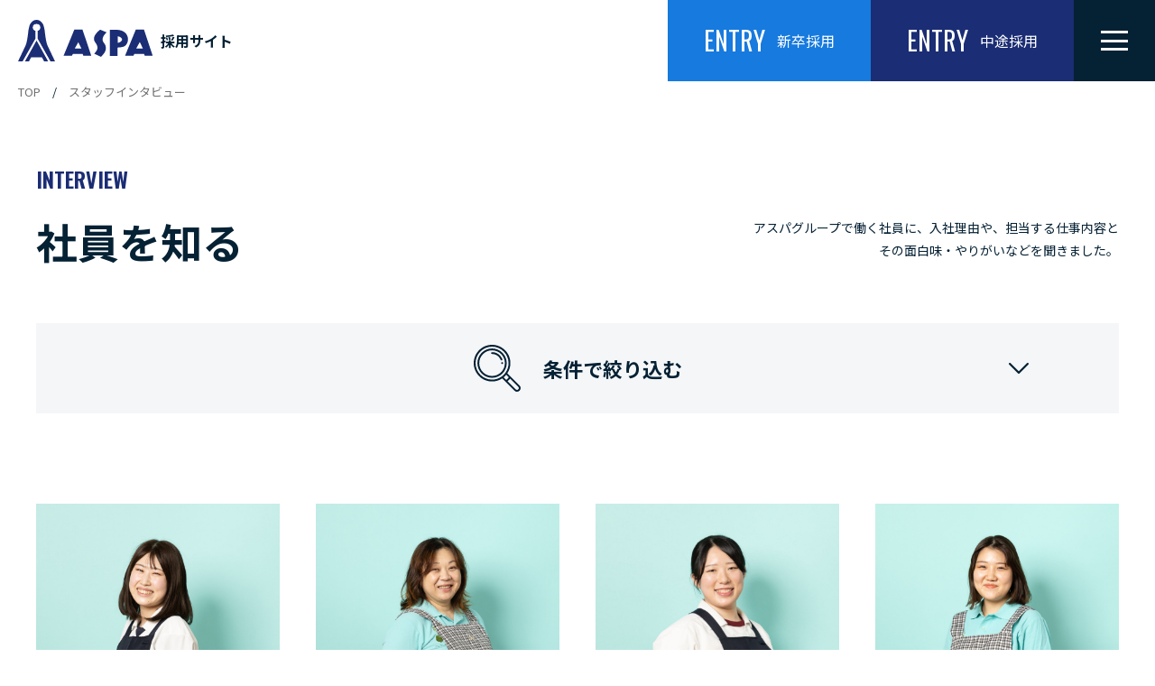

--- FILE ---
content_type: text/html; charset=UTF-8
request_url: https://www.aspa-ex.com/recruit/interview/?occupation=4
body_size: 8931
content:
<!DOCTYPE html>
<html lang="ja" itemscope itemtype="https://schema.org/WebPage">

<head>
    <!-- Google Tag Manager -->
    <script>
        (function(w, d, s, l, i) {
            w[l] = w[l] || [];
            w[l].push({
                'gtm.start': new Date().getTime(),
                event: 'gtm.js'
            });
            var f = d.getElementsByTagName(s)[0],
                j = d.createElement(s),
                dl = l != 'dataLayer' ? '&l=' + l : '';
            j.async = true;
            j.src =
                'https://www.googletagmanager.com/gtm.js?id=' + i + dl;
            f.parentNode.insertBefore(j, f);
        })(window, document, 'script', 'dataLayer', 'GTM-TVSKQQT');
    </script>
    <!-- End Google Tag Manager -->
    <meta charset="UTF-8">
    <meta name="viewport" content="width=device-width,initial-scale=1.0">
    <meta name="format-detection" content="telephone=no">
            <meta name="keywords" itemprop="keywords" content="アスパグループ,人材派遣,リクルート,採用">
    
            <meta property="og:site_name" content="アスパグループ採用サイト" />
        <meta property="og:title" content="スタッフインタビュー | アスパグループ採用サイトアスパグループ採用サイト" />
        <meta name="twitter:title" content="スタッフインタビュー | アスパグループ採用サイトアスパグループ採用サイト" />
        <meta name="twitter:domain" content="www.aspa-ex.com" />
        <meta property="og:url" content="https://www.aspa-ex.com/recruit/interview/?occupation=4" />
        <meta property="og:image" content="https://www.aspa-ex.com/recruit/wp-content/uploads/2022/09/OGP.jpg" />
        <meta name="twitter:image" content="https://www.aspa-ex.com/recruit/wp-content/uploads/2022/09/OGP.jpg" />
        <meta itemprop="image" content="https://www.aspa-ex.com/recruit/wp-content/uploads/2022/09/OGP.jpg" />
        <meta property="og:type" content="article" />
        <meta name="twitter:card" content="summary_large_image" />
        <meta name="SKYPE_TOOLBAR" content="SKYPE_TOOLBAR_PARSER_COMPATIBLE">
    <meta http-equiv="X-UA-Compatible" content="IE=edge">
    
    <link rel="stylesheet" type="text/css" media="all" href="/recruit/wp-content/themes/ASPA/css/common.css?v1663324212" />
    <link href="https://fonts.googleapis.com/css?family=Noto+Sans+JP:400,500,700&display=swap" rel="stylesheet" media="print" onload="this.media='all'">
    <link rel="preconnect" href="https://fonts.googleapis.com">
    <link rel="preconnect" href="https://fonts.gstatic.com" crossorigin>
    <link href="https://fonts.googleapis.com/css2?family=Oswald:wght@400;500;600&display=swap" rel="stylesheet">
    
		<!-- All in One SEO 4.1.1.1 -->
		<title>スタッフインタビュー | アスパグループ採用サイト</title>
		<meta name="description" content="アスパイーエックスの社員を紹介。皆様から信頼される人材総合サービスを目指し、人（お客様）と人（スタッフ）のつながりをモットーにしております。さらなる飛躍のため、新たな人材を募集しております。"/>
		<link rel="canonical" href="https://www.aspa-ex.com/recruit/interview/" />
		<link rel="next" href="https://www.aspa-ex.com/recruit/interview/page/2/?occupation=4" />
		<script type="application/ld+json" class="aioseo-schema">
			{"@context":"https:\/\/schema.org","@graph":[{"@type":"WebSite","@id":"https:\/\/www.aspa-ex.com\/recruit\/#website","url":"https:\/\/www.aspa-ex.com\/recruit\/","name":"\u30a2\u30b9\u30d1\u30b0\u30eb\u30fc\u30d7\u63a1\u7528\u30b5\u30a4\u30c8","publisher":{"@id":"https:\/\/www.aspa-ex.com\/recruit\/#organization"}},{"@type":"Organization","@id":"https:\/\/www.aspa-ex.com\/recruit\/#organization","name":"\u30a2\u30b9\u30d1\u30b0\u30eb\u30fc\u30d7\u63a1\u7528\u30b5\u30a4\u30c8","url":"https:\/\/www.aspa-ex.com\/recruit\/"},{"@type":"BreadcrumbList","@id":"https:\/\/www.aspa-ex.com\/recruit\/interview\/#breadcrumblist","itemListElement":[{"@type":"ListItem","@id":"https:\/\/www.aspa-ex.com\/recruit\/#listItem","position":"1","item":{"@id":"https:\/\/www.aspa-ex.com\/recruit\/#item","name":"\u30db\u30fc\u30e0","description":"\u30a2\u30b9\u30d1\u30b0\u30eb\u30fc\u30d7\u306e\u63a1\u7528\u30b5\u30a4\u30c8\u3067\u3059\u3002\u7686\u69d8\u304b\u3089\u4fe1\u983c\u3055\u308c\u308b\u4eba\u6750\u7dcf\u5408\u30b5\u30fc\u30d3\u30b9\u3092\u76ee\u6307\u3057\u3001\u4eba\uff08\u304a\u5ba2\u69d8\uff09\u3068\u4eba\uff08\u30b9\u30bf\u30c3\u30d5\uff09\u306e\u3064\u306a\u304c\u308a\u3092\u30e2\u30c3\u30c8\u30fc\u306b\u3057\u3066\u304a\u308a\u307e\u3059\u3002\u3055\u3089\u306a\u308b\u98db\u8e8d\u306e\u305f\u3081\u3001\u65b0\u305f\u306a\u4eba\u6750\u3092\u52df\u96c6\u3057\u3066\u304a\u308a\u307e\u3059\u3002\u52df\u96c6\u4e8b\u696d\u3001\u4ed5\u4e8b\u5185\u5bb9\u3001\u793e\u54e1\u7d39\u4ecb\u306a\u3069\u3001\u63a1\u7528\u306b\u95a2\u3059\u308b\u60c5\u5831\u3092\u3054\u89a7\u3044\u305f\u3060\u3051\u307e\u3059\u3002","url":"https:\/\/www.aspa-ex.com\/recruit\/"},"nextItem":"https:\/\/www.aspa-ex.com\/recruit\/interview\/#listItem"},{"@type":"ListItem","@id":"https:\/\/www.aspa-ex.com\/recruit\/interview\/#listItem","position":"2","item":{"@id":"https:\/\/www.aspa-ex.com\/recruit\/interview\/#item","name":"\u30b9\u30bf\u30c3\u30d5\u30a4\u30f3\u30bf\u30d3\u30e5\u30fc","description":"\u30a2\u30b9\u30d1\u30a4\u30fc\u30a8\u30c3\u30af\u30b9\u306e\u793e\u54e1\u3092\u7d39\u4ecb\u3002\u7686\u69d8\u304b\u3089\u4fe1\u983c\u3055\u308c\u308b\u4eba\u6750\u7dcf\u5408\u30b5\u30fc\u30d3\u30b9\u3092\u76ee\u6307\u3057\u3001\u4eba\uff08\u304a\u5ba2\u69d8\uff09\u3068\u4eba\uff08\u30b9\u30bf\u30c3\u30d5\uff09\u306e\u3064\u306a\u304c\u308a\u3092\u30e2\u30c3\u30c8\u30fc\u306b\u3057\u3066\u304a\u308a\u307e\u3059\u3002\u3055\u3089\u306a\u308b\u98db\u8e8d\u306e\u305f\u3081\u3001\u65b0\u305f\u306a\u4eba\u6750\u3092\u52df\u96c6\u3057\u3066\u304a\u308a\u307e\u3059\u3002","url":"https:\/\/www.aspa-ex.com\/recruit\/interview\/"},"previousItem":"https:\/\/www.aspa-ex.com\/recruit\/#listItem"}]},{"@type":"CollectionPage","@id":"https:\/\/www.aspa-ex.com\/recruit\/interview\/#collectionpage","url":"https:\/\/www.aspa-ex.com\/recruit\/interview\/","name":"\u30b9\u30bf\u30c3\u30d5\u30a4\u30f3\u30bf\u30d3\u30e5\u30fc | \u30a2\u30b9\u30d1\u30b0\u30eb\u30fc\u30d7\u63a1\u7528\u30b5\u30a4\u30c8","description":"\u30a2\u30b9\u30d1\u30a4\u30fc\u30a8\u30c3\u30af\u30b9\u306e\u793e\u54e1\u3092\u7d39\u4ecb\u3002\u7686\u69d8\u304b\u3089\u4fe1\u983c\u3055\u308c\u308b\u4eba\u6750\u7dcf\u5408\u30b5\u30fc\u30d3\u30b9\u3092\u76ee\u6307\u3057\u3001\u4eba\uff08\u304a\u5ba2\u69d8\uff09\u3068\u4eba\uff08\u30b9\u30bf\u30c3\u30d5\uff09\u306e\u3064\u306a\u304c\u308a\u3092\u30e2\u30c3\u30c8\u30fc\u306b\u3057\u3066\u304a\u308a\u307e\u3059\u3002\u3055\u3089\u306a\u308b\u98db\u8e8d\u306e\u305f\u3081\u3001\u65b0\u305f\u306a\u4eba\u6750\u3092\u52df\u96c6\u3057\u3066\u304a\u308a\u307e\u3059\u3002","inLanguage":"ja","isPartOf":{"@id":"https:\/\/www.aspa-ex.com\/recruit\/#website"},"breadcrumb":{"@id":"https:\/\/www.aspa-ex.com\/recruit\/interview\/#breadcrumblist"}}]}
		</script>
		<!-- All in One SEO -->

<link rel='dns-prefetch' href='//s.w.org' />
<link rel="alternate" type="application/rss+xml" title="アスパグループ採用サイト &raquo; スタッフインタビュー フィード" href="https://www.aspa-ex.com/recruit/interview/feed/" />
		<!-- This site uses the Google Analytics by MonsterInsights plugin v8.10.0 - Using Analytics tracking - https://www.monsterinsights.com/ -->
		<!-- Note: MonsterInsights is not currently configured on this site. The site owner needs to authenticate with Google Analytics in the MonsterInsights settings panel. -->
					<!-- No UA code set -->
				<!-- / Google Analytics by MonsterInsights -->
		<link rel='stylesheet' id='wp-block-library-css'  href='https://www.aspa-ex.com/recruit/wp-includes/css/dist/block-library/style.min.css?ver=6.0.11' type='text/css' media='all' />
<style id='global-styles-inline-css' type='text/css'>
body{--wp--preset--color--black: #000000;--wp--preset--color--cyan-bluish-gray: #abb8c3;--wp--preset--color--white: #ffffff;--wp--preset--color--pale-pink: #f78da7;--wp--preset--color--vivid-red: #cf2e2e;--wp--preset--color--luminous-vivid-orange: #ff6900;--wp--preset--color--luminous-vivid-amber: #fcb900;--wp--preset--color--light-green-cyan: #7bdcb5;--wp--preset--color--vivid-green-cyan: #00d084;--wp--preset--color--pale-cyan-blue: #8ed1fc;--wp--preset--color--vivid-cyan-blue: #0693e3;--wp--preset--color--vivid-purple: #9b51e0;--wp--preset--gradient--vivid-cyan-blue-to-vivid-purple: linear-gradient(135deg,rgba(6,147,227,1) 0%,rgb(155,81,224) 100%);--wp--preset--gradient--light-green-cyan-to-vivid-green-cyan: linear-gradient(135deg,rgb(122,220,180) 0%,rgb(0,208,130) 100%);--wp--preset--gradient--luminous-vivid-amber-to-luminous-vivid-orange: linear-gradient(135deg,rgba(252,185,0,1) 0%,rgba(255,105,0,1) 100%);--wp--preset--gradient--luminous-vivid-orange-to-vivid-red: linear-gradient(135deg,rgba(255,105,0,1) 0%,rgb(207,46,46) 100%);--wp--preset--gradient--very-light-gray-to-cyan-bluish-gray: linear-gradient(135deg,rgb(238,238,238) 0%,rgb(169,184,195) 100%);--wp--preset--gradient--cool-to-warm-spectrum: linear-gradient(135deg,rgb(74,234,220) 0%,rgb(151,120,209) 20%,rgb(207,42,186) 40%,rgb(238,44,130) 60%,rgb(251,105,98) 80%,rgb(254,248,76) 100%);--wp--preset--gradient--blush-light-purple: linear-gradient(135deg,rgb(255,206,236) 0%,rgb(152,150,240) 100%);--wp--preset--gradient--blush-bordeaux: linear-gradient(135deg,rgb(254,205,165) 0%,rgb(254,45,45) 50%,rgb(107,0,62) 100%);--wp--preset--gradient--luminous-dusk: linear-gradient(135deg,rgb(255,203,112) 0%,rgb(199,81,192) 50%,rgb(65,88,208) 100%);--wp--preset--gradient--pale-ocean: linear-gradient(135deg,rgb(255,245,203) 0%,rgb(182,227,212) 50%,rgb(51,167,181) 100%);--wp--preset--gradient--electric-grass: linear-gradient(135deg,rgb(202,248,128) 0%,rgb(113,206,126) 100%);--wp--preset--gradient--midnight: linear-gradient(135deg,rgb(2,3,129) 0%,rgb(40,116,252) 100%);--wp--preset--duotone--dark-grayscale: url('#wp-duotone-dark-grayscale');--wp--preset--duotone--grayscale: url('#wp-duotone-grayscale');--wp--preset--duotone--purple-yellow: url('#wp-duotone-purple-yellow');--wp--preset--duotone--blue-red: url('#wp-duotone-blue-red');--wp--preset--duotone--midnight: url('#wp-duotone-midnight');--wp--preset--duotone--magenta-yellow: url('#wp-duotone-magenta-yellow');--wp--preset--duotone--purple-green: url('#wp-duotone-purple-green');--wp--preset--duotone--blue-orange: url('#wp-duotone-blue-orange');--wp--preset--font-size--small: 13px;--wp--preset--font-size--medium: 20px;--wp--preset--font-size--large: 36px;--wp--preset--font-size--x-large: 42px;}.has-black-color{color: var(--wp--preset--color--black) !important;}.has-cyan-bluish-gray-color{color: var(--wp--preset--color--cyan-bluish-gray) !important;}.has-white-color{color: var(--wp--preset--color--white) !important;}.has-pale-pink-color{color: var(--wp--preset--color--pale-pink) !important;}.has-vivid-red-color{color: var(--wp--preset--color--vivid-red) !important;}.has-luminous-vivid-orange-color{color: var(--wp--preset--color--luminous-vivid-orange) !important;}.has-luminous-vivid-amber-color{color: var(--wp--preset--color--luminous-vivid-amber) !important;}.has-light-green-cyan-color{color: var(--wp--preset--color--light-green-cyan) !important;}.has-vivid-green-cyan-color{color: var(--wp--preset--color--vivid-green-cyan) !important;}.has-pale-cyan-blue-color{color: var(--wp--preset--color--pale-cyan-blue) !important;}.has-vivid-cyan-blue-color{color: var(--wp--preset--color--vivid-cyan-blue) !important;}.has-vivid-purple-color{color: var(--wp--preset--color--vivid-purple) !important;}.has-black-background-color{background-color: var(--wp--preset--color--black) !important;}.has-cyan-bluish-gray-background-color{background-color: var(--wp--preset--color--cyan-bluish-gray) !important;}.has-white-background-color{background-color: var(--wp--preset--color--white) !important;}.has-pale-pink-background-color{background-color: var(--wp--preset--color--pale-pink) !important;}.has-vivid-red-background-color{background-color: var(--wp--preset--color--vivid-red) !important;}.has-luminous-vivid-orange-background-color{background-color: var(--wp--preset--color--luminous-vivid-orange) !important;}.has-luminous-vivid-amber-background-color{background-color: var(--wp--preset--color--luminous-vivid-amber) !important;}.has-light-green-cyan-background-color{background-color: var(--wp--preset--color--light-green-cyan) !important;}.has-vivid-green-cyan-background-color{background-color: var(--wp--preset--color--vivid-green-cyan) !important;}.has-pale-cyan-blue-background-color{background-color: var(--wp--preset--color--pale-cyan-blue) !important;}.has-vivid-cyan-blue-background-color{background-color: var(--wp--preset--color--vivid-cyan-blue) !important;}.has-vivid-purple-background-color{background-color: var(--wp--preset--color--vivid-purple) !important;}.has-black-border-color{border-color: var(--wp--preset--color--black) !important;}.has-cyan-bluish-gray-border-color{border-color: var(--wp--preset--color--cyan-bluish-gray) !important;}.has-white-border-color{border-color: var(--wp--preset--color--white) !important;}.has-pale-pink-border-color{border-color: var(--wp--preset--color--pale-pink) !important;}.has-vivid-red-border-color{border-color: var(--wp--preset--color--vivid-red) !important;}.has-luminous-vivid-orange-border-color{border-color: var(--wp--preset--color--luminous-vivid-orange) !important;}.has-luminous-vivid-amber-border-color{border-color: var(--wp--preset--color--luminous-vivid-amber) !important;}.has-light-green-cyan-border-color{border-color: var(--wp--preset--color--light-green-cyan) !important;}.has-vivid-green-cyan-border-color{border-color: var(--wp--preset--color--vivid-green-cyan) !important;}.has-pale-cyan-blue-border-color{border-color: var(--wp--preset--color--pale-cyan-blue) !important;}.has-vivid-cyan-blue-border-color{border-color: var(--wp--preset--color--vivid-cyan-blue) !important;}.has-vivid-purple-border-color{border-color: var(--wp--preset--color--vivid-purple) !important;}.has-vivid-cyan-blue-to-vivid-purple-gradient-background{background: var(--wp--preset--gradient--vivid-cyan-blue-to-vivid-purple) !important;}.has-light-green-cyan-to-vivid-green-cyan-gradient-background{background: var(--wp--preset--gradient--light-green-cyan-to-vivid-green-cyan) !important;}.has-luminous-vivid-amber-to-luminous-vivid-orange-gradient-background{background: var(--wp--preset--gradient--luminous-vivid-amber-to-luminous-vivid-orange) !important;}.has-luminous-vivid-orange-to-vivid-red-gradient-background{background: var(--wp--preset--gradient--luminous-vivid-orange-to-vivid-red) !important;}.has-very-light-gray-to-cyan-bluish-gray-gradient-background{background: var(--wp--preset--gradient--very-light-gray-to-cyan-bluish-gray) !important;}.has-cool-to-warm-spectrum-gradient-background{background: var(--wp--preset--gradient--cool-to-warm-spectrum) !important;}.has-blush-light-purple-gradient-background{background: var(--wp--preset--gradient--blush-light-purple) !important;}.has-blush-bordeaux-gradient-background{background: var(--wp--preset--gradient--blush-bordeaux) !important;}.has-luminous-dusk-gradient-background{background: var(--wp--preset--gradient--luminous-dusk) !important;}.has-pale-ocean-gradient-background{background: var(--wp--preset--gradient--pale-ocean) !important;}.has-electric-grass-gradient-background{background: var(--wp--preset--gradient--electric-grass) !important;}.has-midnight-gradient-background{background: var(--wp--preset--gradient--midnight) !important;}.has-small-font-size{font-size: var(--wp--preset--font-size--small) !important;}.has-medium-font-size{font-size: var(--wp--preset--font-size--medium) !important;}.has-large-font-size{font-size: var(--wp--preset--font-size--large) !important;}.has-x-large-font-size{font-size: var(--wp--preset--font-size--x-large) !important;}
</style>
<link rel="https://api.w.org/" href="https://www.aspa-ex.com/recruit/wp-json/" /><link rel="EditURI" type="application/rsd+xml" title="RSD" href="https://www.aspa-ex.com/recruit/xmlrpc.php?rsd" />
<link rel="wlwmanifest" type="application/wlwmanifest+xml" href="https://www.aspa-ex.com/recruit/wp-includes/wlwmanifest.xml" /> 
<link rel="icon" href="https://www.aspa-ex.com/recruit/wp-content/uploads/2022/09/favicon.ico" sizes="32x32" />
<link rel="icon" href="https://www.aspa-ex.com/recruit/wp-content/uploads/2022/09/favicon.ico" sizes="192x192" />
<link rel="apple-touch-icon" href="https://www.aspa-ex.com/recruit/wp-content/uploads/2022/09/favicon.ico" />
<meta name="msapplication-TileImage" content="https://www.aspa-ex.com/recruit/wp-content/uploads/2022/09/favicon.ico" />
    <meta name="theme-color" content="#000000">
</head>

<body data-rsssl=1 class="archive post-type-archive post-type-archive-interview">
    <!-- Google Tag Manager (noscript) -->
    <noscript><iframe src="https://www.googletagmanager.com/ns.html?id=GTM-TVSKQQT" height="0" width="0" style="display:none;visibility:hidden"></iframe></noscript>
    <!-- End Google Tag Manager (noscript) -->

    <div id="overlay" class="md-overlay"></div>
    <header id="header" class="header" itemscope="" itemtype="https://schema.org/WPHeader">
        <div class="header__frame">
            <div class="header__base flex bet str">
                <div class="header__left flex vcenter">
                    <a class="headerLogo" href="/recruit/">
                        <span class="headerLogo__in flex vcenter">                        <img class="headerLogo__img" src="/recruit/wp-content/themes/ASPA/img/logo-aspa-black.svg" alt="ASPA">
                        <span class="headerLogo__text">採用サイト</span>
                        </span>                    </a>
                </div>
                <div class="header__right flex">
                    <a href="/recruit/entry/?entry=新卒" class="pc headerNav__btn md-btn headerNav__btn--fresh stay">
                        <span class="headerNav__btn--en osw">ENTRY</span><span class="headerNav__btn--ja">新卒採用</span>
                    </a>
                    <a href="/recruit/entry/?entry=中途" class="pc headerNav__btn md-btn headerNav__btn--career stay">
                        <span class="headerNav__btn--en osw">ENTRY</span><span class="headerNav__btn--ja">中途採用</span>
                    </a>
                    <button type="button" id="gNav-open" class="gNavBtn">
                        <div class="gNavBtn__box">
                            <span class="gNavBtn__bar"></span>
                            <span class="gNavBtn__bar"></span>
                            <span class="gNavBtn__bar"></span>
                        </div>
                    </button>
                </div>
            </div>
        </div>
    </header>

        <nav id="gNav" class="gNav" itemscope="" itemtype="https://schema.org/SiteNavigationElement">
        <div class="wrap w1200">
            <div class="gNav__wrap">
                <div class="gNav__menu pc-flex">
                    <div class="gNav__menu--left pc-flex vert">
                        <a href="/recruit/message/" class="gNav__item sp-flex vcenter op">
                            <span class="arrow">→</span>代表者メッセージ
                        </a>
                        <div class="gNav__item gNav__item--haschild js-gnav">
                            <a href="/recruit/company/" class="gNav__item--link sp-flex vcenter op">
                                <span class="arrow">→</span>会社を知る
                            </a>
                            <span class="js-gnav-open icon sp"></span>
                        </div>
                        <div class="gNav__subitem pc-flex js-gnav-item">
                            <a href="/recruit/history/" class="gNav__item gNav__item--sub sp-flex vcenter op">
                                会社沿革
                            </a>
                            <a href="/recruit/data/" class="gNav__item gNav__item--sub sp-flex vcenter op">
                                数字で見る
                            </a>
                        </div>
                        <div class="gNav__item gNav__item--haschild js-gnav">
                            <a href="/recruit/business/" class="gNav__item--link sp-flex vcenter op">
                                <span class="arrow">→</span>事業を知る
                            </a>
                            <span class="js-gnav-open icon sp"></span>
                        </div>
                        <div class="gNav__subitem pc-flex js-gnav-item">
                            <a href="/recruit/temporary-staffing/" class="gNav__item gNav__item--sub sp-flex vcenter op">
                                人材派遣事業とは
                            </a>
                        </div>
                        <a href="/recruit/work/" class="gNav__item sp-flex vcenter op">
                            <span class="arrow">→</span>仕事を知る
                        </a>
                    </div>


                    <div class="gNav__menu--right pc-flex vert">
                        <div class="gNav__item gNav__item--haschild js-gnav">
                            <a href="/recruit/interview/" class="gNav__item--link sp-flex vcenter op">
                                <span class="arrow">→</span>社員を知る
                            </a>
                            <span class="js-gnav-open icon sp"></span>
                        </div>
                        <div class="gNav__subitem pc-flex js-gnav-item">
                            <a href="/recruit/interview/?occupation=2" class="gNav__item gNav__item--sub sp-flex vcenter op">
                                ホテルスタッフ
                            </a>
                            <a href="/recruit/interview/?occupation=3" class="gNav__item gNav__item--sub sp-flex vcenter op">
                                保育士
                            </a>
                            <a href="/recruit/interview/?occupation=4" class="gNav__item gNav__item--sub sp-flex vcenter op">
                                調理師・栄養士
                            </a>
                        </div>
                        <div class="gNav__item gNav__item--haschild js-gnav">
                            <span class="gNav__item--link sp-flex vcenter op">
                                <span class="arrow">→</span>採用情報
                            </span>
                            <span class="js-gnav-open icon sp"></span>
                        </div>
                        <div class="gNav__subitem pc-flex js-gnav-item">
                            <a href="/recruit/info/" class="gNav__item gNav__item--sub sp-flex vcenter op">
                                求める人物像
                            </a>
                            <a href="/recruit/faqs/" class="gNav__item gNav__item--sub sp-flex vcenter op">
                                よくある質問
                            </a>
                        </div>
                        <div class="gNav__entry flex vert">
                            <a href="/recruit/entry/?entry=新卒" class="gNav__entry--btn gNav__entry--fresh flex vcenter sp-bet op">
                                <div class="gNav__entry--en osw">ENTRY</div>
                                <div class="gNav__entry--ja">新卒採用エントリー</div>
                                <span class="gNav__entry--arrow flex vcenter hcenter">→</span>
                            </a>
                            <a href="/recruit/entry/?entry=中途" class="gNav__entry--btn gNav__entry--career flex vcenter sp-bet op">
                                <div class="gNav__entry--en osw">ENTRY</div>
                                <div class="gNav__entry--ja">中途採用エントリー</div>
                                <span class="gNav__entry--arrow flex vcenter hcenter">→</span>
                            </a>
                        </div>
                    </div>
                    <div class="gNavBottom sp">
                        <a href="http://www.aspa-ex.com/" target="_blank" class="gNavBottom__link">コーポレートサイト</a>
                        <div class="pc gNavBottom__copyrights">
                            © Aspa-Group CO.,LTD.
                        </div>
                    </div>
                </div>
                <div class="gNavBottom">
                    <a href="http://www.aspa-ex.com/" target="_blank" class="gNavBottom__link">コーポレートサイト</a>
                    <div class="pc gNavBottom__copyrights">
                        © Aspa-Group CO.,LTD.
                    </div>
                </div>
            </div>
        </div>
    </nav>

    <div class="button-pagetop flex vert hcenter vcenter js-hover">
    <a href="#top" class="flex vcenter hcenter vcenter">
    </a>
</div>
<article class="contents interview">
    <div class="headerPad"></div>
    <div class="breadcrumbs flex vcenter noto">
        <!-- Breadcrumb NavXT 6.6.0 -->
<span property="itemListElement" typeof="ListItem"><a property="item" typeof="WebPage" title="アスパグループ採用サイトへ移動" href="https://www.aspa-ex.com/recruit" class="home"><span property="name">TOP</span></a><meta property="position" content="1"></span>　/　<span property="itemListElement" typeof="ListItem"><span property="name" class="archive post-interview-archive current-item">スタッフインタビュー</span><meta property="url" content="https://www.aspa-ex.com/recruit/interview/"><meta property="position" content="2"></span>    </div>

        <section class="interviewHead">
        <div class="wrap w1200 sp-wrap">
            <div class="commonHeadWrap pc-flex bet vend">
                <div class="commonHead">
                    <div class="commonHead--en osw">INTERVIEW</div>
                    <h1 class="commonHead--ja">社員を知る</h1>
                </div>
                <p class="commonHead__text">
                    アスパグループで働く社員に、入社理由や、担当する仕事内容と<br class="pc">その面白味・やりがいなどを聞きました。
                </p>
            </div>
        </div>
    </section>

        <section class="interviewSearch">
        <div class="wrap w1200 sp-wrap">
            <div class="interviewSearch__container">
                <div class="interviewSearch__head flex vcenter hcenter js-acc">
                    <img src="/recruit/wp-content/themes/ASPA/img/interview_search.png" alt="">
                    条件で絞り込む
                    <i class="icon icon-down"></i>
                </div>
                <div class="interviewSearch__body">
                    <dl class="interviewSearch__list flex break">
                        <dt class="interviewSearch__ttl">
                            職種
                        </dt>
                        <dd class="interviewSearch__dtl">
                            <ul class="interviewSearch__dtl--list flex break">
                                                                                                    <li class="interviewSearch__dtl--item flex vcenter">
                                        <label class="js-interviewSearch-item">
                                            <input type="checkbox" name="occupation" val="53">
                                            本社                                        </label>
                                    </li>
                                                                    <li class="interviewSearch__dtl--item flex vcenter">
                                        <label class="js-interviewSearch-item">
                                            <input type="checkbox" name="occupation" val="2">
                                            サービス                                        </label>
                                    </li>
                                                                    <li class="interviewSearch__dtl--item flex vcenter">
                                        <label class="js-interviewSearch-item">
                                            <input type="checkbox" name="occupation" val="3">
                                            保育                                        </label>
                                    </li>
                                                                    <li class="interviewSearch__dtl--item flex vcenter">
                                        <label class="js-interviewSearch-item">
                                            <input type="checkbox" name="occupation" val="4">
                                            調理・栄養                                        </label>
                                    </li>
                                                            </ul>
                        </dd>
                        <dt class="interviewSearch__ttl">
                            新卒・中途
                        </dt>
                        <dd class="interviewSearch__dtl">
                            <ul class="interviewSearch__dtl--list flex break">
                                                                                                    <li class="interviewSearch__dtl--item flex vcenter">
                                        <label class="js-interviewSearch-item">
                                            <input type="checkbox" name="interviewCat" val="5">
                                            中途                                        </label>
                                    </li>
                                                                    <li class="interviewSearch__dtl--item flex vcenter">
                                        <label class="js-interviewSearch-item">
                                            <input type="checkbox" name="interviewCat" val="6">
                                            新卒                                        </label>
                                    </li>
                                                            </ul>
                        </dd>
                        <dt class="interviewSearch__ttl">
                            性別
                        </dt>
                        <dd class="interviewSearch__dtl">
                            <ul class="interviewSearch__dtl--list flex break">
                                                                                                    <li class="interviewSearch__dtl--item flex vcenter">
                                        <label class="js-interviewSearch-item">
                                            <input type="checkbox" name="sex" val="7">
                                            女性                                        </label>
                                    </li>
                                                                    <li class="interviewSearch__dtl--item flex vcenter">
                                        <label class="js-interviewSearch-item">
                                            <input type="checkbox" name="sex" val="8">
                                            男性                                        </label>
                                    </li>
                                                            </ul>
                        </dd>
                        <dt class="interviewSearch__ttl">
                            年代
                        </dt>
                        <dd class="interviewSearch__dtl">
                            <ul class="interviewSearch__dtl--list flex break">
                                                                                                    <li class="interviewSearch__dtl--item flex vcenter">
                                        <label class="js-interviewSearch-item">
                                            <input type="checkbox" name="age" val="44">
                                            10代                                        </label>
                                    </li>
                                                                    <li class="interviewSearch__dtl--item flex vcenter">
                                        <label class="js-interviewSearch-item">
                                            <input type="checkbox" name="age" val="9">
                                            20代                                        </label>
                                    </li>
                                                                    <li class="interviewSearch__dtl--item flex vcenter">
                                        <label class="js-interviewSearch-item">
                                            <input type="checkbox" name="age" val="10">
                                            30代                                        </label>
                                    </li>
                                                                    <li class="interviewSearch__dtl--item flex vcenter">
                                        <label class="js-interviewSearch-item">
                                            <input type="checkbox" name="age" val="11">
                                            40代〜                                        </label>
                                    </li>
                                                            </ul>
                        </dd>
                        <dt class="interviewSearch__ttl">
                            勤務先
                        </dt>
                        <dd class="interviewSearch__dtl">
                            <ul class="interviewSearch__dtl--list flex break">
                                                                                                    <li class="interviewSearch__dtl--item flex vcenter">
                                        <label class="js-interviewSearch-item">
                                            <input type="checkbox" name="place" val="50">
                                            浦安市舞浜内ホテル                                        </label>
                                    </li>
                                                                    <li class="interviewSearch__dtl--item flex vcenter">
                                        <label class="js-interviewSearch-item">
                                            <input type="checkbox" name="place" val="49">
                                            浦安市美浜内ホテル                                        </label>
                                    </li>
                                                                    <li class="interviewSearch__dtl--item flex vcenter">
                                        <label class="js-interviewSearch-item">
                                            <input type="checkbox" name="place" val="48">
                                            横浜ベイホテル東急                                        </label>
                                    </li>
                                                                    <li class="interviewSearch__dtl--item flex vcenter">
                                        <label class="js-interviewSearch-item">
                                            <input type="checkbox" name="place" val="47">
                                            ウェスティンホテル東京                                        </label>
                                    </li>
                                                                    <li class="interviewSearch__dtl--item flex vcenter">
                                        <label class="js-interviewSearch-item">
                                            <input type="checkbox" name="place" val="46">
                                            東京エアポートレストラン                                        </label>
                                    </li>
                                                                    <li class="interviewSearch__dtl--item flex vcenter">
                                        <label class="js-interviewSearch-item">
                                            <input type="checkbox" name="place" val="45">
                                            リッツカールトン                                        </label>
                                    </li>
                                                                    <li class="interviewSearch__dtl--item flex vcenter">
                                        <label class="js-interviewSearch-item">
                                            <input type="checkbox" name="place" val="43">
                                            ホテル雅叙園東京                                        </label>
                                    </li>
                                                                    <li class="interviewSearch__dtl--item flex vcenter">
                                        <label class="js-interviewSearch-item">
                                            <input type="checkbox" name="place" val="42">
                                            六本木ヒルズ森タワー                                        </label>
                                    </li>
                                                                    <li class="interviewSearch__dtl--item flex vcenter">
                                        <label class="js-interviewSearch-item">
                                            <input type="checkbox" name="place" val="41">
                                            八芳園                                        </label>
                                    </li>
                                                                    <li class="interviewSearch__dtl--item flex vcenter">
                                        <label class="js-interviewSearch-item">
                                            <input type="checkbox" name="place" val="39">
                                            ホテルニューオータニ 東京                                        </label>
                                    </li>
                                                                    <li class="interviewSearch__dtl--item flex vcenter">
                                        <label class="js-interviewSearch-item">
                                            <input type="checkbox" name="place" val="38">
                                            こころ なかのぶ園                                        </label>
                                    </li>
                                                                    <li class="interviewSearch__dtl--item flex vcenter">
                                        <label class="js-interviewSearch-item">
                                            <input type="checkbox" name="place" val="35">
                                            さんさん森の保育園（ベビーステーション北町園）                                        </label>
                                    </li>
                                                                    <li class="interviewSearch__dtl--item flex vcenter">
                                        <label class="js-interviewSearch-item">
                                            <input type="checkbox" name="place" val="33">
                                            こころ えばら園                                        </label>
                                    </li>
                                                                    <li class="interviewSearch__dtl--item flex vcenter">
                                        <label class="js-interviewSearch-item">
                                            <input type="checkbox" name="place" val="32">
                                            さんさん森の保育園（東大泉園）                                        </label>
                                    </li>
                                                                    <li class="interviewSearch__dtl--item flex vcenter">
                                        <label class="js-interviewSearch-item">
                                            <input type="checkbox" name="place" val="31">
                                            さんさん森の保育園（戸越公園園）                                        </label>
                                    </li>
                                                                    <li class="interviewSearch__dtl--item flex vcenter">
                                        <label class="js-interviewSearch-item">
                                            <input type="checkbox" name="place" val="18">
                                            さんさん森の保育園（大井町園）                                        </label>
                                    </li>
                                                                    <li class="interviewSearch__dtl--item flex vcenter">
                                        <label class="js-interviewSearch-item">
                                            <input type="checkbox" name="place" val="13">
                                            マンダリンオリエンタル東京                                        </label>
                                    </li>
                                                                    <li class="interviewSearch__dtl--item flex vcenter">
                                        <label class="js-interviewSearch-item">
                                            <input type="checkbox" name="place" val="29">
                                            本社                                        </label>
                                    </li>
                                                            </ul>
                        </dd>
                        <dt class="interviewSearch__ttl">
                            インタビュー内容
                        </dt>
                        <dd class="interviewSearch__dtl">
                            <ul class="interviewSearch__dtl--list flex break">
                                                                                                    <li class="interviewSearch__dtl--item flex vcenter">
                                        <label class="js-interviewSearch-item">
                                            <input type="checkbox" name="theme" val="51">
                                            アスパに向ている人                                        </label>
                                    </li>
                                                                    <li class="interviewSearch__dtl--item flex vcenter">
                                        <label class="js-interviewSearch-item">
                                            <input type="checkbox" name="theme" val="24">
                                            応募者にメッセージ                                        </label>
                                    </li>
                                                                    <li class="interviewSearch__dtl--item flex vcenter">
                                        <label class="js-interviewSearch-item">
                                            <input type="checkbox" name="theme" val="23">
                                            仕事の醍醐味                                        </label>
                                    </li>
                                                                    <li class="interviewSearch__dtl--item flex vcenter">
                                        <label class="js-interviewSearch-item">
                                            <input type="checkbox" name="theme" val="22">
                                            経歴と入社の経緯                                        </label>
                                    </li>
                                                                    <li class="interviewSearch__dtl--item flex vcenter">
                                        <label class="js-interviewSearch-item">
                                            <input type="checkbox" name="theme" val="19">
                                            入社の決め手                                        </label>
                                    </li>
                                                                    <li class="interviewSearch__dtl--item flex vcenter">
                                        <label class="js-interviewSearch-item">
                                            <input type="checkbox" name="theme" val="15">
                                            アスパの魅力                                        </label>
                                    </li>
                                                                    <li class="interviewSearch__dtl--item flex vcenter">
                                        <label class="js-interviewSearch-item">
                                            <input type="checkbox" name="theme" val="17">
                                            現在の仕事内容                                        </label>
                                    </li>
                                                                    <li class="interviewSearch__dtl--item flex vcenter">
                                        <label class="js-interviewSearch-item">
                                            <input type="checkbox" name="theme" val="14">
                                            勤務先の雰囲気                                        </label>
                                    </li>
                                                                    <li class="interviewSearch__dtl--item flex vcenter">
                                        <label class="js-interviewSearch-item">
                                            <input type="checkbox" name="theme" val="16">
                                            今後の目標                                        </label>
                                    </li>
                                                            </ul>
                        </dd>
                    </dl>
                    <div class="interviewSearch__submit flex hcenter">
                        <div class="interviewSearch__submit--search">
                            <a href="/recruit/interview/" class="interviewSearch__btn md-btn fontColor js-interviewSearch">
                                検索
                            </a>
                        </div>
                        <div class="interviewSearch__submit--reset">
                            <a href="/recruit/interview/" class="interviewSearch__btn md-btn white">
                                全件表示
                            </a>
                        </div>
                    </div>
                </div>
            </div>
        </div>
    </section>

        <section class="interviewArchive">
        <div class="wrap w1200 sp-wrap">
                            <ul class="interviewArchive__list interviewList flex sp-bet break">
                                            <li class="interviewList__item interview--cook">
                            <a href="https://www.aspa-ex.com/recruit/interview/187/" class="interviewList__link op">
                                <div class="interviewList__img">
                                    <div class="lay-bg">
                                                                                    <img width="850" height="922" src="https://www.aspa-ex.com/recruit/wp-content/uploads/2022/07/0V3A9583.jpg" class="attachment-full size-full wp-post-image" alt="アイキャッチ画像" loading="lazy" srcset="https://www.aspa-ex.com/recruit/wp-content/uploads/2022/07/0V3A9583.jpg 850w, https://www.aspa-ex.com/recruit/wp-content/uploads/2022/07/0V3A9583-277x300.jpg 277w, https://www.aspa-ex.com/recruit/wp-content/uploads/2022/07/0V3A9583-768x833.jpg 768w" sizes="(max-width: 850px) 100vw, 850px" />                                                                            </div>
                                    <div class="lay-content flex vcenter hcenter">
                                        <div class="in"></div>
                                    </div>
                                </div>
                                <div class="interviewList__text">
                                    <div class="interviewList__data pc-flex vcenter bet">
                                        <div class="interviewList__name">T.H</div>
                                                                                    <div class="interviewList__occupation">調理・栄養</div>
                                                                            </div>
                                    <p class="interviewList__copy">
                                        一人ひとりの「やりたい」を叶えてくれる<br />
理想の職場と出会いました                                    </p>
                                </div>
                            </a>
                        </li>
                                            <li class="interviewList__item interview--cook">
                            <a href="https://www.aspa-ex.com/recruit/interview/171/" class="interviewList__link op">
                                <div class="interviewList__img">
                                    <div class="lay-bg">
                                                                                    <img width="850" height="922" src="https://www.aspa-ex.com/recruit/wp-content/uploads/2022/07/0V3A9623.jpg" class="attachment-full size-full wp-post-image" alt="アイキャッチ画像" loading="lazy" srcset="https://www.aspa-ex.com/recruit/wp-content/uploads/2022/07/0V3A9623.jpg 850w, https://www.aspa-ex.com/recruit/wp-content/uploads/2022/07/0V3A9623-277x300.jpg 277w, https://www.aspa-ex.com/recruit/wp-content/uploads/2022/07/0V3A9623-768x833.jpg 768w" sizes="(max-width: 850px) 100vw, 850px" />                                                                            </div>
                                    <div class="lay-content flex vcenter hcenter">
                                        <div class="in"></div>
                                    </div>
                                </div>
                                <div class="interviewList__text">
                                    <div class="interviewList__data pc-flex vcenter bet">
                                        <div class="interviewList__name">M.N</div>
                                                                                    <div class="interviewList__occupation">調理・栄養</div>
                                                                            </div>
                                    <p class="interviewList__copy">
                                        栄養士として<br />
子どもの豊かな成長に携わり続けたい                                    </p>
                                </div>
                            </a>
                        </li>
                                            <li class="interviewList__item interview--cook">
                            <a href="https://www.aspa-ex.com/recruit/interview/169/" class="interviewList__link op">
                                <div class="interviewList__img">
                                    <div class="lay-bg">
                                                                                    <img width="850" height="922" src="https://www.aspa-ex.com/recruit/wp-content/uploads/2022/07/0V3A9555-1.jpg" class="attachment-full size-full wp-post-image" alt="アイキャッチ画像" loading="lazy" srcset="https://www.aspa-ex.com/recruit/wp-content/uploads/2022/07/0V3A9555-1.jpg 850w, https://www.aspa-ex.com/recruit/wp-content/uploads/2022/07/0V3A9555-1-277x300.jpg 277w, https://www.aspa-ex.com/recruit/wp-content/uploads/2022/07/0V3A9555-1-768x833.jpg 768w" sizes="(max-width: 850px) 100vw, 850px" />                                                                            </div>
                                    <div class="lay-content flex vcenter hcenter">
                                        <div class="in"></div>
                                    </div>
                                </div>
                                <div class="interviewList__text">
                                    <div class="interviewList__data pc-flex vcenter bet">
                                        <div class="interviewList__name">Y.T</div>
                                                                                    <div class="interviewList__occupation">調理・栄養</div>
                                                                            </div>
                                    <p class="interviewList__copy">
                                        食への興味を促す食育を通して<br />
子どもたちの健康的な体づくりを支える                                    </p>
                                </div>
                            </a>
                        </li>
                                            <li class="interviewList__item interview--cook">
                            <a href="https://www.aspa-ex.com/recruit/interview/117/" class="interviewList__link op">
                                <div class="interviewList__img">
                                    <div class="lay-bg">
                                                                                    <img width="850" height="922" src="https://www.aspa-ex.com/recruit/wp-content/uploads/2022/07/0V3A9659.jpg" class="attachment-full size-full wp-post-image" alt="アイキャッチ画像" loading="lazy" srcset="https://www.aspa-ex.com/recruit/wp-content/uploads/2022/07/0V3A9659.jpg 850w, https://www.aspa-ex.com/recruit/wp-content/uploads/2022/07/0V3A9659-277x300.jpg 277w, https://www.aspa-ex.com/recruit/wp-content/uploads/2022/07/0V3A9659-768x833.jpg 768w" sizes="(max-width: 850px) 100vw, 850px" />                                                                            </div>
                                    <div class="lay-content flex vcenter hcenter">
                                        <div class="in"></div>
                                    </div>
                                </div>
                                <div class="interviewList__text">
                                    <div class="interviewList__data pc-flex vcenter bet">
                                        <div class="interviewList__name">M.Y</div>
                                                                                    <div class="interviewList__occupation">調理・栄養</div>
                                                                            </div>
                                    <p class="interviewList__copy">
                                        自分の「好き」を原動力に<br />
新しいことに挑戦できる環境                                    </p>
                                </div>
                            </a>
                        </li>
                                    </ul>
                        

            <div class="interviewCount">
                                （全4件中/1～4件表示）
            </div>

                        
        </div>
    </section>
    <div class="entryLinkWrap pc-flex pc-vcenter sp-vert">

    <a class="entryLink entryLink--fresh flex vcenter pc-hcenter" href="/recruit/entry/?entry=新卒">
        <div class="entryLink__en osw">ENTRY</div>
        <div class="entryLink__ja">新卒採用エントリー</div>
        <svg xmlns="http://www.w3.org/2000/svg" width="43" height="43" viewBox="0 0 43 43" class="icon">
            <g id="グループ_5296" data-name="グループ 5296" transform="translate(-850 -6579)">
                <circle id="楕円形_117" data-name="楕円形 117" cx="21.5" cy="21.5" r="21.5" transform="translate(850 6579)" fill="#fff" />
                <g id="layer1" transform="translate(861 6594)">
                    <path id="path9413" d="M1.215,298.654H17.294l-3.012,3.012a.918.918,0,1,0,1.3,1.3l2.743-2.748,1.831-1.834a.915.915,0,0,0,0-1.291l-4.575-4.58a.918.918,0,1,0-1.3,1.3l3.02,3.012H1.168a.917.917,0,1,0,.047,1.832Z" transform="translate(-0.257 -292.234)" fill="#177ade" />
                </g>
            </g>
        </svg>
    </a>

    <a class="entryLink entryLink--career flex vcenter pc-hcenter" href="/recruit/entry/?entry=中途">
        <div class="entryLink__en osw">ENTRY</div>
        <div class="entryLink__ja">中途採用エントリー</div>
        <svg xmlns="http://www.w3.org/2000/svg" width="43" height="43" viewBox="0 0 43 43" class="icon">
            <g id="グループ_5296" data-name="グループ 5296" transform="translate(-850 -6579)">
                <circle id="楕円形_117" data-name="楕円形 117" cx="21.5" cy="21.5" r="21.5" transform="translate(850 6579)" fill="#fff" />
                <g id="layer1" transform="translate(861 6594)">
                    <path id="path9413" d="M1.215,298.654H17.294l-3.012,3.012a.918.918,0,1,0,1.3,1.3l2.743-2.748,1.831-1.834a.915.915,0,0,0,0-1.291l-4.575-4.58a.918.918,0,1,0-1.3,1.3l3.02,3.012H1.168a.917.917,0,1,0,.047,1.832Z" transform="translate(-0.257 -292.234)" fill="#177ade" />
                </g>
            </g>
        </svg>
    </a>

</div>
</article>
<footer id="footer" class="footer" itemscope itemtype="http://schema.org/WPFooter">
    <div class="w1200 wrap sp-wrap">
        <div class="footer__frame flex bet sp-vert">
            <div class="footerData">
                <a href="/recruit/" class="footerLogo flex pc-vert sp-vcenter sp-hcenter">
                    <div class="footerLogo__img">
                        <img src="/recruit/wp-content/themes/ASPA/img/logo.svg" alt="">
                    </div>
                    <div class="footerLogo__text">採用サイト</div>
                </a>
            </div>

            <div class="footerLink pc-flex pc-bet">
                <ul class="footerLink__list sp">
                    <li class="footerLink__item">
                        <a class="footerLink__link" href="/recruit/message/">代表者メッセージ</a>
                    </li>
                    <li class="footerLink__item footerLink__item--main">
                        <a class="footerLink__link" href="/recruit/company/">会社を知る</a>
                        <a class="js-footer-open icon"></a>
                    </li>
                    <li class="footerLink__item footerLink__item--sub js-sp-footer-menu">
                        <ul class="footerLink__sub pc-flex">
                            <li class="footerLink__sub--item">
                                <a class="footerLink__sub--link sp-flex vcenter" href="/recruit/history/">会社沿革</a>
                            </li>
                            <li class="footerLink__sub--item">
                                <a class="footerLink__sub--link sp-flex vcenter" href="/recruit/data/">数字で見る</a>
                            </li>
                        </ul>
                    </li>
                    <li class="footerLink__item footerLink__item--main">
                        <a class="footerLink__link" href="/recruit/business/">事業を知る</a>
                        <a class="js-footer-open icon"></a>
                    </li>
                    <li class="footerLink__item footerLink__item--sub js-sp-footer-menu">
                        <ul class="footerLink__sub pc-flex">
                            <li class="footerLink__sub--item">
                                <a class="footerLink__sub--link sp-flex vcenter" href="/recruit/temporary-staffing/">人材派遣業とは</a>
                            </li>
                        </ul>
                    </li>
                    <li class="footerLink__item">
                        <a class="footerLink__link" href="/recruit/work/">仕事を知る</a>
                    </li>


                    <li class="footerLink__item footerLink__item--main">
                        <a class="footerLink__link" href="/recruit/interview/">社員を知る</a>
                        <a class="js-footer-open icon">
                        </a>
                    </li>
                    <li class="footerLink__item footerLink__item--sub js-sp-footer-menu">
                        <ul class="footerLink__sub pc-flex">
                            <li class="footerLink__sub--item">
                                <a class="footerLink__sub--link sp-flex vcenter" href="/recruit/interview/?occupation=2">ホテルスタッフ</a>
                            </li>
                            <li class="footerLink__sub--item">
                                <a class="footerLink__sub--link sp-flex vcenter" href="/recruit/interview/?occupation=3">保育士</a>
                            </li>
                            <li class="footerLink__sub--item">
                                <a class="footerLink__sub--link sp-flex vcenter" href="/recruit/interview/?occupation=4">調理師・栄養士</a>
                            </li>
                        </ul>
                    </li>

                    <li class="footerLink__item footerLink__item--main">
                        <span class="footerLink__link">採用情報</span>
                        <a class="js-footer-open icon">
                        </a>
                    </li>
                    <li class="footerLink__item footerLink__item--sub js-sp-footer-menu">
                        <ul class="footerLink__sub pc-flex">
                            <li class="footerLink__sub--item">
                                <a class="footerLink__sub--link sp-flex vcenter" href="/recruit/info/">求める人物像</a>
                            </li>
                            <li class="footerLink__sub--item">
                                <a class="footerLink__sub--link sp-flex vcenter" href="/recruit/faqs/">よくある質問</a>
                            </li>
                        </ul>
                    </li>
                </ul>


                <ul class="footerLink__list pc">
                    <li class="footerLink__item">
                        <a class="footerLink__link" href="/recruit/message/">代表者メッセージ</a>
                    </li>
                    <li class="footerLink__item">
                        <a class="footerLink__link" href="/recruit/work/">仕事を知る</a>
                    </li>
                </ul>

                <ul class="footerLink__list pc">
                    <li class="footerLink__item">
                        <a class="footerLink__link footerLink__link--main" href="/recruit/company/">会社を知る</a>
                    </li>
                    <li class="footerLink__item footerLink__item--sub">
                        <ul class="footerLink__sub pc-flex">
                            <li class="footerLink__sub--item">
                                <a class="footerLink__sub--link sp-flex vcenter" href="/recruit/history/">会社沿革</a>
                            </li>
                            <li class="footerLink__sub--item">
                                <a class="footerLink__sub--link sp-flex vcenter" href="/recruit/data/">数字で見る</a>
                            </li>
                        </ul>
                    </li>
                    <li class="footerLink__item">
                        <a class="footerLink__link footerLink__link--main" href="/recruit/interview/">社員を知る</a>
                    </li>
                    <li class="footerLink__item footerLink__item--sub">
                        <ul class="footerLink__sub pc-flex">
                            <li class="footerLink__sub--item">
                                <a class="footerLink__sub--link sp-flex vcenter" href="/recruit/interview/?occupation=2">ホテルスタッフ</a>
                            </li>
                            /
                            <li class="footerLink__sub--item">
                                <a class="footerLink__sub--link sp-flex vcenter" href="/recruit/interview/?occupation=3">保育士</a>
                            </li>
                            /
                            <li class="footerLink__sub--item">
                                <a class="footerLink__sub--link sp-flex vcenter" href="/recruit/interview/?occupation=4"> 調理師・栄養士</a>
                            </li>
                        </ul>
                    </li>
                </ul>


                <ul class="footerLink__list pc">
                    <li class="footerLink__item footerLink__item--main">
                        <a class="footerLink__link footerLink__link--main" href="/recruit/business/">事業を知る</a>
                    </li>
                    <li class="footerLink__item footerLink__item--sub">
                        <ul class="footerLink__sub pc-flex">
                            <li class="footerLink__sub--item">
                                <a class="footerLink__sub--link sp-flex vcenter" href="/recruit/temporary-staffing/">人材派遣業とは</a>
                            </li>
                        </ul>
                    </li>
                    <li class="footerLink__item footerLink__item--main">
                        <span class="footerLink__link footerLink__link--main">採用情報</span>
                    </li>
                    <li class="footerLink__item footerLink__item--sub">
                        <ul class="footerLink__sub pc-flex">
                            <li class="footerLink__sub--item">
                                <a class="footerLink__sub--link sp-flex vcenter" href="/recruit/info/">求める人物像</a>
                            </li>
                            <li class="footerLink__sub--item">
                                <a class="footerLink__sub--link sp-flex vcenter" href="/recruit/faqs/">よくある質問</a>
                            </li>
                        </ul>
                    </li>
                </ul>
            </div>


        </div>
        <div class="footerCopy flex vcenter bet sp-vert sp-hcenter">
            <a href="http://www.aspa-ex.com/" class="footerCopy__link" target="_blank">コーポレートサイト</a>
            <span>&copy; <span itemprop="copyrightHolder name">Aspa-Group CO.,LTD.</span></span>
        </div>
    </div>
</footer>
<script>
    {
        var tUrl = '/recruit/wp-content/themes/ASPA/'
    }
</script>
<script src="/recruit/wp-content/themes/ASPA/js/lib.min.js?1663033443"></script>
<script src="/recruit/wp-content/themes/ASPA/js/main.min.js?1663033443"></script>
</body>

</html>


--- FILE ---
content_type: text/css
request_url: https://www.aspa-ex.com/recruit/wp-content/themes/ASPA/css/common.css?v1663324212
body_size: 22423
content:
@charset "UTF-8";a,abbr,acronym,address,applet,article,aside,audio,b,big,blockquote,body,canvas,caption,center,cite,code,dd,del,details,dfn,div,dl,dt,em,embed,fieldset,figcaption,figure,footer,form,h1,h2,h3,h4,h5,h6,header,hgroup,html,i,iframe,img,ins,kbd,label,legend,li,mark,menu,nav,object,ol,output,p,pre,q,ruby,s,samp,section,small,span,strike,strong,sub,summary,sup,table,tbody,td,tfoot,th,thead,time,tr,tt,u,ul,var,video{margin:0;padding:0;border:0;font:inherit;font-size:100%;vertical-align:baseline}html{line-height:1}ol,ul{list-style:none}table{border-spacing:0;border-collapse:collapse}caption,td,th{font-weight:inherit;text-align:left;vertical-align:middle}blockquote,q{quotes:none}blockquote:after,blockquote:before,q:after,q:before{content:"";content:none}a img{border:0}article,aside,details,figcaption,figure,footer,header,hgroup,main,menu,nav,section,summary{display:block}button{margin:0;padding:0;border:0;background:0;outline:none;-webkit-appearance:none;appearance:none}html{box-sizing:border-box;font-size:62.5%}*,:after,:before{box-sizing:inherit}img{box-sizing:content-box;max-width:100%;height:auto;vertical-align:middle}a{transition-duration:.5s}b,strong{font-weight:700}sup{font-size:.7em;vertical-align:super}table{width:100%;max-width:100%}table p:not([class]):not(:last-child){margin-bottom:1em}td,th{min-height:1em;word-break:break-all;word-wrap:break-word}input:-ms-input-placeholder,textarea:-ms-input-placeholder{color:#c1c1c1}input::-ms-input-placeholder,textarea::-ms-input-placeholder{color:#c1c1c1}input::placeholder,textarea::placeholder{color:#c1c1c1}[type=email],[type=password],[type=search],[type=tel],[type=text],[type=url],button,select,textarea{border:0;background:0;outline:none}[type=checkbox],[type=radio],a,area,button,label,select{cursor:pointer}.slideshow{-webkit-animation:loop-slide 150s linear 0s infinite both;animation:loop-slide 150s linear 0s infinite both}.slideshow--reverse{-webkit-animation:loop-slide-reverse 150s linear 0s infinite both;animation:loop-slide-reverse 150s linear 0s infinite both}.slideshow--hori{-webkit-animation:loop-slide-hori 150s linear 0s infinite both;animation:loop-slide-hori 150s linear 0s infinite both}@-webkit-keyframes loop-slide-hori{0%{transform:translateX(0)}to{transform:translateX(-100%)}}@keyframes loop-slide-hori{0%{transform:translateX(0)}to{transform:translateX(-100%)}}@-webkit-keyframes loop-slide{0%{transform:translateY(-100%)}to{transform:translateY(0)}}@keyframes loop-slide{0%{transform:translateY(-100%)}to{transform:translateY(0)}}@-webkit-keyframes loop-slide-reverse{0%{transform:translateY(0)}to{transform:translateY(-100%)}}@keyframes loop-slide-reverse{0%{transform:translateY(0)}to{transform:translateY(-100%)}}.bgLRextend:before{position:absolute;width:100%;height:100%;background-color:#052134;-webkit-animation-name:bgLRextendAnime;animation-name:bgLRextendAnime;-webkit-animation-duration:1s;animation-duration:1s;content:"";-webkit-animation-fill-mode:forwards;animation-fill-mode:forwards}@-webkit-keyframes bgLRextendAnime{0%{transform:scaleX(0);transform-origin:left}50%{transform:scaleX(1);transform-origin:left}50.001%{transform-origin:right}to{transform:scaleX(0);transform-origin:right}}@keyframes bgLRextendAnime{0%{transform:scaleX(0);transform-origin:left}50%{transform:scaleX(1);transform-origin:left}50.001%{transform-origin:right}to{transform:scaleX(0);transform-origin:right}}.bgappearTrigger,.bgLRextendTrigger{opacity:0}.slide-in{overflow:hidden}.slide-in,.slide-in_inner{display:inline-block}.leftAnime{opacity:0}.slideAnimeLeftRight{opacity:0;-webkit-animation-name:slideTextX100;animation-name:slideTextX100;-webkit-animation-duration:1.2s;animation-duration:1.2s;-webkit-animation-fill-mode:forwards;animation-fill-mode:forwards}.slideAnimeLeftRight.slow{-webkit-animation-delay:.4s;animation-delay:.4s}@-webkit-keyframes slideTextX100{0%{opacity:0;transform:translateX(-100%)}to{opacity:1;transform:translateX(0)}}@keyframes slideTextX100{0%{opacity:0;transform:translateX(-100%)}to{opacity:1;transform:translateX(0)}}.slideAnimeRightLeft{opacity:0;-webkit-animation-name:slideTextX-100;animation-name:slideTextX-100;-webkit-animation-duration:1.2s;animation-duration:1.2s;-webkit-animation-fill-mode:forwards;animation-fill-mode:forwards}.slideAnimeRightLeft.slow{-webkit-animation-delay:.4s;animation-delay:.4s}@-webkit-keyframes slideTextX-100{0%{opacity:0;transform:translateX(100%)}to{opacity:1;transform:translateX(0)}}@keyframes slideTextX-100{0%{opacity:0;transform:translateX(100%)}to{opacity:1;transform:translateX(0)}}.body-in{overflow-x:hidden}.anime{-webkit-animation-duration:.5s;animation-duration:.5s;-webkit-animation-fill-mode:forwards;animation-fill-mode:forwards}.anime:not(.key){transition-duration:.5s}.anime.quick{transition-duration:0s;-webkit-animation-duration:0s;animation-duration:0s}.anime.flip-x{transform:rotateX(90deg)}.anime.flip-y{transform:rotateY(90deg)}.anime.zoom-in{transform:scale(0)}.anime.top-in{transform:translateY(-50px);transform-origin:0 0}.anime.bottom-in{transform:translateY(50px)}.anime.left-in{transform:translateX(-50px)}.anime.right-in{transform:translateX(50px)}@-webkit-keyframes transform-purge{to{opacity:1;transform:none}}@keyframes transform-purge{to{opacity:1;transform:none}}.anime.bottom-in,.anime.fade-in,.anime.flip-x,.anime.flip-y,.anime.left-in,.anime.right-in,.anime.top-in,.anime.zoom-in{opacity:0}.anime.active .anime.bottom-in.chain:not(.key),.anime.active .anime.fade-in.chain:not(.key),.anime.active .anime.flip-x.chain:not(.key),.anime.active .anime.flip-y.chain:not(.key),.anime.active .anime.left-in.chain:not(.key),.anime.active .anime.right-in.chain:not(.key),.anime.active .anime.top-in.chain:not(.key),.anime.active .anime.zoom-in.chain:not(.key),.anime.bottom-in.active:not(.key),.anime.bottom-in.lock:not(.key),.anime.fade-in.active:not(.key),.anime.fade-in.lock:not(.key),.anime.flip-x.active:not(.key),.anime.flip-x.lock:not(.key),.anime.flip-y.active:not(.key),.anime.flip-y.lock:not(.key),.anime.left-in.active:not(.key),.anime.left-in.lock:not(.key),.anime.right-in.active:not(.key),.anime.right-in.lock:not(.key),.anime.top-in.active:not(.key),.anime.top-in.lock:not(.key),.anime.zoom-in.active:not(.key),.anime.zoom-in.lock:not(.key),.swiper-slide-active .anime.bottom-in:not(.key),.swiper-slide-active .anime.fade-in:not(.key),.swiper-slide-active .anime.flip-x:not(.key),.swiper-slide-active .anime.flip-y:not(.key),.swiper-slide-active .anime.left-in:not(.key),.swiper-slide-active .anime.right-in:not(.key),.swiper-slide-active .anime.top-in:not(.key),.swiper-slide-active .anime.zoom-in:not(.key){opacity:1;transform:none}.anime.active .anime.bottom-in.chain.key,.anime.active .anime.fade-in.chain.key,.anime.active .anime.flip-x.chain.key,.anime.active .anime.flip-y.chain.key,.anime.active .anime.left-in.chain.key,.anime.active .anime.right-in.chain.key,.anime.active .anime.top-in.chain.key,.anime.active .anime.zoom-in.chain.key,.anime.bottom-in.active.key,.anime.bottom-in.lock.key,.anime.fade-in.active.key,.anime.fade-in.lock.key,.anime.flip-x.active.key,.anime.flip-x.lock.key,.anime.flip-y.active.key,.anime.flip-y.lock.key,.anime.left-in.active.key,.anime.left-in.lock.key,.anime.right-in.active.key,.anime.right-in.lock.key,.anime.top-in.active.key,.anime.top-in.lock.key,.anime.zoom-in.active.key,.anime.zoom-in.lock.key,.swiper-slide-active .anime.bottom-in.key,.swiper-slide-active .anime.fade-in.key,.swiper-slide-active .anime.flip-x.key,.swiper-slide-active .anime.flip-y.key,.swiper-slide-active .anime.left-in.key,.swiper-slide-active .anime.right-in.key,.swiper-slide-active .anime.top-in.key,.swiper-slide-active .anime.zoom-in.key{-webkit-animation-name:transform-purge;animation-name:transform-purge}@-webkit-keyframes expand-x{to{max-width:100%;white-space:normal;opacity:1}}@keyframes expand-x{to{max-width:100%;white-space:normal;opacity:1}}@-webkit-keyframes expand-y{to{max-height:100%;white-space:normal}}@keyframes expand-y{to{max-height:100%;white-space:normal}}.anime.expand-x{max-width:0}.anime.active .anime.expand-x.chain:not(.key),.anime.expand-x.active:not(.key),.anime.expand-x.lock:not(.key),.swiper-slide-active .anime.expand-x:not(.key){max-width:100%;white-space:normal}.anime.active .anime.expand-x.chain.key,.anime.expand-x.active.key,.anime.expand-x.lock.key,.swiper-slide-active .anime.expand-x.key{-webkit-animation-name:expand-x;animation-name:expand-x}.anime.expand-y{max-height:0}.anime.active .anime.expand-y.chain:not(.key),.anime.expand-y.active:not(.key),.anime.expand-y.lock:not(.key),.swiper-slide-active .anime.expand-y:not(.key){max-height:100%;white-space:normal}.anime.active .anime.expand-y.chain.key,.anime.expand-y.active.key,.anime.expand-y.lock.key,.swiper-slide-active .anime.expand-y.key{-webkit-animation-name:expand-y;animation-name:expand-y}.anime.expand-x,.anime.expand-y{overflow:hidden;white-space:nowrap}@-webkit-keyframes focus-in{to{filter:blur(0);opacity:1}}@keyframes focus-in{to{filter:blur(0);opacity:1}}.anime.blur{opacity:0}.anime.active .anime.blur.chain:not(.key),.anime.blur.active:not(.key),.anime.blur.lock:not(.key),.swiper-slide-active .anime.blur:not(.key){opacity:1}.anime.active .anime.blur.chain.key,.anime.blur.active.key,.anime.blur.lock.key,.swiper-slide-active .anime.blur.key{-webkit-animation-name:transform-purge;animation-name:transform-purge}@supports (filter:blur(12px)){.anime.blur{filter:blur(12px)}.anime.active .anime.blur.chain:not(.key),.anime.blur.active:not(.key),.anime.blur.lock:not(.key),.swiper-slide-active .anime.blur:not(.key){filter:blur(0)}.anime.active .anime.blur.chain.key,.anime.blur.active.key,.anime.blur.lock.key,.swiper-slide-active .anime.blur.key{-webkit-animation-name:focus-in;animation-name:focus-in}}body .osw,button.osw,input.osw,select.osw,textarea.osw{font-family:Oswald,-apple-system,Noto Sans CJK JP,Noto Sans Japanese,Noto Sans JP,游ゴシック Medium,Yu Gothic Medium,游ゴシック体,YuGothic,Hiragino Kaku Gothic ProN,メイリオ,Meiryo,sans-serif}.o-list>li,.u-list>li{margin:0 0 0 2%;width:98%}.u-list>li{list-style-type:disc}.o-list>li{list-style-type:decimal}.flex{display:-ms-flexbox;display:flex}.flex.bet,.pc-flex.bet,.sp-flex.bet{-ms-flex-pack:justify;justify-content:space-between}.flex.aro,.pc-flex.aro,.sp-flex.aro{-ms-flex-pack:distribute;justify-content:space-around}.flex.vstart,.pc-flex.vstart,.sp-flex.vstart{-ms-flex-align:start;align-items:flex-start}.flex.vend,.pc-flex.vend,.sp-flex.vend{-ms-flex-align:end;align-items:flex-end}.flex.vcenter,.pc-flex.vcenter,.sp-flex.vcenter{-ms-flex-align:center;align-items:center}.flex.hstart,.pc-flex.hstart,.sp-flex.hstart{-ms-flex-pack:start;justify-content:flex-start}.flex.hcenter,.pc-flex.hcenter,.sp-flex.hcenter{-ms-flex-pack:center;justify-content:center}.flex.hend,.pc-flex.hend,.sp-flex.hend{-ms-flex-pack:end;justify-content:flex-end}.flex.str,.pc-flex.str,.sp-flex.str{-ms-flex-align:stretch;align-items:stretch}.flex.vert,.pc-flex.vert,.sp-flex.vert{-ms-flex-direction:column;flex-direction:column}.flex.break,.pc-flex.break,.sp-flex.break{-ms-flex-wrap:wrap;flex-wrap:wrap}.youtube-wrap{position:relative;padding-top:56.25%;width:100%}.youtube-wrap iframe{position:absolute;top:0;right:0;width:100%!important;height:100%!important}.grayscale{filter:grayscale(100%)}.activeToggle.active .activeToggle__off,.activeToggle:not(.active) .activeToggle__on{display:none}body.lock{overflow:hidden}.serif{font-family:"Noto Serif JP",Yu Mincho,YuMincho,Hiragino Mincho ProN,"NotoSerifCJKjp",HGS明朝E,HG明朝E,serif}.is-none{display:none!important}.js-hide{display:none}.ta-center{text-align:center}.ta-right{text-align:right}.ta-left{text-align:left}.fw-700{font-weight:700}.fw-900{font-weight:900}.fz-e7{font-size:.7em}.fz-e8{font-size:.8em}.fz-e9{font-size:.9em}.is-false{pointer-events:none}.wp-post h2{margin-bottom:1em;font-size:2.2rem;font-weight:700;line-height:1.5}.wp-post h3{font-size:2rem}.wp-post h3,.wp-post h4,.wp-post h5{margin-bottom:.5em;font-weight:700;line-height:2}.wp-post h4,.wp-post h5{font-size:1.8rem}.wp-post div+h2,.wp-post div+h3,.wp-post div+h4,.wp-post div+h5,.wp-post p+h2,.wp-post p+h3,.wp-post p+h4,.wp-post p+h5{margin-top:5rem}.wp-post>div,.wp-post p{margin:.8em 0 1.5em;line-height:1.8}.wp-post>div:last-child,.wp-post p:last-child{margin-bottom:0}.wp-post b,.wp-post strong{font-weight:700}.wp-post em{font-style:italic}.wp-post table{margin:2rem auto;border-top:1px solid #b9beb3;border-left:1px solid #b9beb3}.wp-post table td,.wp-post table th{padding:1rem;border-top:0;border-right:1px solid #b9beb3;border-bottom:1px solid #b9beb3;border-left:0;text-align:center}.wp-post table th{background:#eff3f1}.wp-post .aligncenter{display:block;margin:0 auto}.wp-post .alignright{float:right;padding-right:0!important;padding-left:3em!important}.wp-post .alignleft{float:left;padding-right:3em!important;padding-left:0!important}.wp-post .wp-caption{padding:.5em;border:2px solid #cfcfcf;border-radius:5px;max-width:100%!important}.wp-post .wp-caption .wp-caption-text{text-align:center}.wp-post ol,.wp-post ul{margin:0 0 0 3rem}.wp-post ol li,.wp-post ul li{margin:0 0 .5em}.wp-post ul li{list-style-type:disc}.wp-post ol li{list-style-type:decimal}.wp-post img[class*=attachment-],.wp-post img[class*=wp-image-]{max-width:100%;height:auto}.wp-post img.alignleft,.wp-post img.alignright{padding:0 1em 2em}.wp-post blockquote{display:block;padding:.5rem;-webkit-margin-before:1em;-webkit-margin-after:1em;-webkit-margin-start:40px;-webkit-margin-end:40px;background:rgba(0,0,0,.1)}.wp-post blockquote p{margin-top:0}body.mceContentBody{font-family:-apple-system,Noto Sans CJK JP,Noto Sans Japanese,Noto Sans JP,游ゴシック Medium,Yu Gothic Medium,游ゴシック体,YuGothic,Hiragino Kaku Gothic ProN,メイリオ,Meiryo,sans-serif}.visual-editor{background:#fff}.visual-editor div,.visual-editor p{display:block;margin:.8em 0;border:1px dashed #dadada;line-height:1.5}.mw_wp_form:not(.mw_wp_form_confirm) .conf-content,.mw_wp_form:not(.mw_wp_form_input) .input-content{display:none!important}@font-face{font-family:swiper-icons;src:url("data:application/font-woff;charset=utf-8;base64, [base64]//wADZ2x5ZgAAAywAAADMAAAD2MHtryVoZWFkAAABbAAAADAAAAA2E2+eoWhoZWEAAAGcAAAAHwAAACQC9gDzaG10eAAAAigAAAAZAAAArgJkABFsb2NhAAAC0AAAAFoAAABaFQAUGG1heHAAAAG8AAAAHwAAACAAcABAbmFtZQAAA/gAAAE5AAACXvFdBwlwb3N0AAAFNAAAAGIAAACE5s74hXjaY2BkYGAAYpf5Hu/j+W2+MnAzMYDAzaX6QjD6/4//Bxj5GA8AuRwMYGkAPywL13jaY2BkYGA88P8Agx4j+/8fQDYfA1AEBWgDAIB2BOoAeNpjYGRgYNBh4GdgYgABEMnIABJzYNADCQAACWgAsQB42mNgYfzCOIGBlYGB0YcxjYGBwR1Kf2WQZGhhYGBiYGVmgAFGBiQQkOaawtDAoMBQxXjg/wEGPcYDDA4wNUA2CCgwsAAAO4EL6gAAeNpj2M0gyAACqxgGNWBkZ2D4/wMA+xkDdgAAAHjaY2BgYGaAYBkGRgYQiAHyGMF8FgYHIM3DwMHABGQrMOgyWDLEM1T9/w8UBfEMgLzE////P/5//f/V/xv+r4eaAAeMbAxwIUYmIMHEgKYAYjUcsDAwsLKxc3BycfPw8jEQA/[base64]/uznmfPFBNODM2K7MTQ45YEAZqGP81AmGGcF3iPqOop0r1SPTaTbVkfUe4HXj97wYE+yNwWYxwWu4v1ugWHgo3S1XdZEVqWM7ET0cfnLGxWfkgR42o2PvWrDMBSFj/IHLaF0zKjRgdiVMwScNRAoWUoH78Y2icB/yIY09An6AH2Bdu/UB+yxopYshQiEvnvu0dURgDt8QeC8PDw7Fpji3fEA4z/PEJ6YOB5hKh4dj3EvXhxPqH/SKUY3rJ7srZ4FZnh1PMAtPhwP6fl2PMJMPDgeQ4rY8YT6Gzao0eAEA409DuggmTnFnOcSCiEiLMgxCiTI6Cq5DZUd3Qmp10vO0LaLTd2cjN4fOumlc7lUYbSQcZFkutRG7g6JKZKy0RmdLY680CDnEJ+UMkpFFe1RN7nxdVpXrC4aTtnaurOnYercZg2YVmLN/d/gczfEimrE/fs/bOuq29Zmn8tloORaXgZgGa78yO9/cnXm2BpaGvq25Dv9S4E9+5SIc9PqupJKhYFSSl47+Qcr1mYNAAAAeNptw0cKwkAAAMDZJA8Q7OUJvkLsPfZ6zFVERPy8qHh2YER+3i/BP83vIBLLySsoKimrqKqpa2hp6+jq6RsYGhmbmJqZSy0sraxtbO3sHRydnEMU4uR6yx7JJXveP7WrDycAAAAAAAH//wACeNpjYGRgYOABYhkgZgJCZgZNBkYGLQZtIJsFLMYAAAw3ALgAeNolizEKgDAQBCchRbC2sFER0YD6qVQiBCv/H9ezGI6Z5XBAw8CBK/m5iQQVauVbXLnOrMZv2oLdKFa8Pjuru2hJzGabmOSLzNMzvutpB3N42mNgZGBg4GKQYzBhYMxJLMlj4GBgAYow/P/PAJJhLM6sSoWKfWCAAwDAjgbRAAB42mNgYGBkAIIbCZo5IPrmUn0hGA0AO8EFTQAA") format("woff");font-weight:400;font-style:normal}:root{--swiper-theme-color:#007aff}.swiper-container{margin-left:auto;margin-right:auto;position:relative;overflow:hidden;list-style:none;padding:0;z-index:1}.swiper-container-vertical>.swiper-wrapper{-ms-flex-direction:column;flex-direction:column}.swiper-wrapper{position:relative;width:100%;height:100%;z-index:1;display:-ms-flexbox;display:flex;transition-property:transform;box-sizing:content-box}.swiper-container-android .swiper-slide,.swiper-wrapper{transform:translateZ(0)}.swiper-container-multirow>.swiper-wrapper{-ms-flex-wrap:wrap;flex-wrap:wrap}.swiper-container-multirow-column>.swiper-wrapper{-ms-flex-wrap:wrap;flex-wrap:wrap;-ms-flex-direction:column;flex-direction:column}.swiper-container-free-mode>.swiper-wrapper{transition-timing-function:ease-out;margin:0 auto}.swiper-container-pointer-events{-ms-touch-action:pan-y;touch-action:pan-y}.swiper-container-pointer-events.swiper-container-vertical{-ms-touch-action:pan-x;touch-action:pan-x}.swiper-slide{-ms-flex-negative:0;flex-shrink:0;width:100%;height:100%;position:relative;transition-property:transform}.swiper-slide-invisible-blank{visibility:hidden}.swiper-container-autoheight,.swiper-container-autoheight .swiper-slide{height:auto}.swiper-container-autoheight .swiper-wrapper{-ms-flex-align:start;align-items:flex-start;transition-property:transform,height}.swiper-container-3d{perspective:1200px}.swiper-container-3d .swiper-cube-shadow,.swiper-container-3d .swiper-slide,.swiper-container-3d .swiper-slide-shadow-bottom,.swiper-container-3d .swiper-slide-shadow-left,.swiper-container-3d .swiper-slide-shadow-right,.swiper-container-3d .swiper-slide-shadow-top,.swiper-container-3d .swiper-wrapper{transform-style:preserve-3d}.swiper-container-3d .swiper-slide-shadow-bottom,.swiper-container-3d .swiper-slide-shadow-left,.swiper-container-3d .swiper-slide-shadow-right,.swiper-container-3d .swiper-slide-shadow-top{position:absolute;left:0;top:0;width:100%;height:100%;pointer-events:none;z-index:10}.swiper-container-3d .swiper-slide-shadow-left{background-image:linear-gradient(270deg,rgba(0,0,0,.5),transparent)}.swiper-container-3d .swiper-slide-shadow-right{background-image:linear-gradient(90deg,rgba(0,0,0,.5),transparent)}.swiper-container-3d .swiper-slide-shadow-top{background-image:linear-gradient(0deg,rgba(0,0,0,.5),transparent)}.swiper-container-3d .swiper-slide-shadow-bottom{background-image:linear-gradient(180deg,rgba(0,0,0,.5),transparent)}.swiper-container-css-mode>.swiper-wrapper{overflow:auto;scrollbar-width:none;-ms-overflow-style:none}.swiper-container-css-mode>.swiper-wrapper::-webkit-scrollbar{display:none}.swiper-container-css-mode>.swiper-wrapper>.swiper-slide{scroll-snap-align:start start}.swiper-container-horizontal.swiper-container-css-mode>.swiper-wrapper{-ms-scroll-snap-type:x mandatory;scroll-snap-type:x mandatory}.swiper-container-vertical.swiper-container-css-mode>.swiper-wrapper{-ms-scroll-snap-type:y mandatory;scroll-snap-type:y mandatory}.swiper-container-fade.swiper-container-free-mode .swiper-slide{transition-timing-function:ease-out}.swiper-container-fade .swiper-slide{pointer-events:none;transition-property:opacity}.swiper-container-fade .swiper-slide .swiper-slide{pointer-events:none}.swiper-container-fade .swiper-slide-active,.swiper-container-fade .swiper-slide-active .swiper-slide-active{pointer-events:auto}.swiper-container-cube{overflow:visible}.swiper-container-cube .swiper-slide{pointer-events:none;-webkit-backface-visibility:hidden;backface-visibility:hidden;z-index:1;visibility:hidden;transform-origin:0 0;width:100%;height:100%}.swiper-container-cube .swiper-slide .swiper-slide{pointer-events:none}.swiper-container-cube.swiper-container-rtl .swiper-slide{transform-origin:100% 0}.swiper-container-cube .swiper-slide-active,.swiper-container-cube .swiper-slide-active .swiper-slide-active{pointer-events:auto}.swiper-container-cube .swiper-slide-active,.swiper-container-cube .swiper-slide-next,.swiper-container-cube .swiper-slide-next+.swiper-slide,.swiper-container-cube .swiper-slide-prev{pointer-events:auto;visibility:visible}.swiper-container-cube .swiper-slide-shadow-bottom,.swiper-container-cube .swiper-slide-shadow-left,.swiper-container-cube .swiper-slide-shadow-right,.swiper-container-cube .swiper-slide-shadow-top{z-index:0;-webkit-backface-visibility:hidden;backface-visibility:hidden}.swiper-container-cube .swiper-cube-shadow{position:absolute;left:0;bottom:0;width:100%;height:100%;opacity:.6;z-index:0}.swiper-container-cube .swiper-cube-shadow:before{content:"";background:#000;position:absolute;left:0;top:0;bottom:0;right:0;filter:blur(50px)}.swiper-container-flip{overflow:visible}.swiper-container-flip .swiper-slide{pointer-events:none;-webkit-backface-visibility:hidden;backface-visibility:hidden;z-index:1}.swiper-container-flip .swiper-slide .swiper-slide{pointer-events:none}.swiper-container-flip .swiper-slide-active,.swiper-container-flip .swiper-slide-active .swiper-slide-active{pointer-events:auto}.swiper-container-flip .swiper-slide-shadow-bottom,.swiper-container-flip .swiper-slide-shadow-left,.swiper-container-flip .swiper-slide-shadow-right,.swiper-container-flip .swiper-slide-shadow-top{z-index:0;-webkit-backface-visibility:hidden;backface-visibility:hidden}:root{--swiper-navigation-size:44px}.swiper-button-next,.swiper-button-prev{position:absolute;top:50%;width:calc(var(--swiper-navigation-size)/44*27);height:var(--swiper-navigation-size);margin-top:calc(var(--swiper-navigation-size)/2);z-index:10;cursor:pointer;display:-ms-flexbox;display:flex;-ms-flex-align:center;align-items:center;-ms-flex-pack:center;justify-content:center;color:var(--swiper-navigation-color,var(--swiper-theme-color))}.swiper-button-next.swiper-button-disabled,.swiper-button-prev.swiper-button-disabled{opacity:.35;cursor:auto;pointer-events:none}.swiper-button-next:after,.swiper-button-prev:after{font-family:swiper-icons;font-size:var(--swiper-navigation-size);text-transform:none!important;letter-spacing:0;text-transform:none;font-variant:normal;line-height:1}.swiper-button-prev,.swiper-container-rtl .swiper-button-next{left:10px;right:auto}.swiper-button-prev:after,.swiper-container-rtl .swiper-button-next:after{content:"prev"}.swiper-button-next,.swiper-container-rtl .swiper-button-prev{right:10px;left:auto}.swiper-button-next:after,.swiper-container-rtl .swiper-button-prev:after{content:"next"}.swiper-button-next.swiper-button-white,.swiper-button-prev.swiper-button-white{--swiper-navigation-color:#fff}.swiper-button-next.swiper-button-black,.swiper-button-prev.swiper-button-black{--swiper-navigation-color:#000}.swiper-button-lock{display:none}.swiper-pagination{position:absolute;text-align:center;transition:opacity .3s;transform:translateZ(0);z-index:10}.swiper-pagination.swiper-pagination-hidden{opacity:0}.swiper-container-horizontal>.swiper-pagination-bullets,.swiper-pagination-custom,.swiper-pagination-fraction{bottom:10px;left:0;width:100%}.swiper-pagination-bullets-dynamic{overflow:hidden;font-size:0}.swiper-pagination-bullets-dynamic .swiper-pagination-bullet{transform:scale(.33);position:relative}.swiper-pagination-bullets-dynamic .swiper-pagination-bullet-active,.swiper-pagination-bullets-dynamic .swiper-pagination-bullet-active-main{transform:scale(1)}.swiper-pagination-bullets-dynamic .swiper-pagination-bullet-active-prev{transform:scale(.66)}.swiper-pagination-bullets-dynamic .swiper-pagination-bullet-active-prev-prev{transform:scale(.33)}.swiper-pagination-bullets-dynamic .swiper-pagination-bullet-active-next{transform:scale(.66)}.swiper-pagination-bullets-dynamic .swiper-pagination-bullet-active-next-next{transform:scale(.33)}.swiper-pagination-bullet{width:8px;height:8px;display:inline-block;border-radius:50%;background:#000;opacity:.2}button.swiper-pagination-bullet{border:none;margin:0;padding:0;box-shadow:none;-webkit-appearance:none;appearance:none}.swiper-pagination-clickable .swiper-pagination-bullet{cursor:pointer}.swiper-pagination-bullet-active{opacity:1;background:var(--swiper-pagination-color,var(--swiper-theme-color))}.swiper-container-vertical>.swiper-pagination-bullets{right:10px;top:50%;transform:translate3d(0,-50%,0)}.swiper-container-vertical>.swiper-pagination-bullets .swiper-pagination-bullet{margin:6px 0;display:block}.swiper-container-vertical>.swiper-pagination-bullets.swiper-pagination-bullets-dynamic{top:50%;transform:translateY(-50%);width:8px}.swiper-container-vertical>.swiper-pagination-bullets.swiper-pagination-bullets-dynamic .swiper-pagination-bullet{display:inline-block;transition:transform .2s,top .2s}.swiper-container-horizontal>.swiper-pagination-bullets .swiper-pagination-bullet{margin:0 4px}.swiper-container-horizontal>.swiper-pagination-bullets.swiper-pagination-bullets-dynamic{left:50%;transform:translateX(-50%);white-space:nowrap}.swiper-container-horizontal>.swiper-pagination-bullets.swiper-pagination-bullets-dynamic .swiper-pagination-bullet{transition:transform .2s,left .2s}.swiper-container-horizontal.swiper-container-rtl>.swiper-pagination-bullets-dynamic .swiper-pagination-bullet{transition:transform .2s,right .2s}.swiper-pagination-progressbar{background:rgba(0,0,0,.25);position:absolute}.swiper-pagination-progressbar .swiper-pagination-progressbar-fill{background:var(--swiper-pagination-color,var(--swiper-theme-color));position:absolute;left:0;top:0;width:100%;height:100%;transform:scale(0);transform-origin:left top}.swiper-container-rtl .swiper-pagination-progressbar .swiper-pagination-progressbar-fill{transform-origin:right top}.swiper-container-horizontal>.swiper-pagination-progressbar,.swiper-container-vertical>.swiper-pagination-progressbar.swiper-pagination-progressbar-opposite{width:100%;height:4px;left:0;top:0}.swiper-container-horizontal>.swiper-pagination-progressbar.swiper-pagination-progressbar-opposite,.swiper-container-vertical>.swiper-pagination-progressbar{width:4px;height:100%;left:0;top:0}.swiper-pagination-white{--swiper-pagination-color:#fff}.swiper-pagination-black{--swiper-pagination-color:#000}.swiper-pagination-lock{display:none}.md-uline{position:relative;text-decoration:none}.md-uline:before{display:block;position:absolute;bottom:0;left:0;z-index:5;width:100%;height:2px;background:#0251b6;transition-duration:.5s;transform:rotateY(90deg);transform-origin:50%;content:""}.md-uline.uline-block{display:block}.md-uline.uline-left:before{transform-origin:0}.md-uline.uline-right:before{transform-origin:100%}.md-uline.active,.md-uline:hover,a.active .md-uline,a:hover .md-uline{text-decoration:none}.md-uline.active:before,.md-uline:hover:before,a.active .md-uline:before,a:hover .md-uline:before{transform:rotateY(0deg)}.md-overlay{position:fixed;top:0;right:0;z-index:1000;width:100%;height:100%;background:hsla(0,0%,100%,.7);-webkit-backdrop-filter:blur(3rem);backdrop-filter:blur(3rem);transition-duration:.5s;cursor:pointer}.md-overlay:not(.active){display:none;z-index:-1;visibility:hidden}.md-overlay--modal{z-index:10000}.md-overlay--ripple{border-radius:50%;width:300vh;height:300vh;transform:translate(50%,-50%)}.md-overlay--ripple:not(.active){width:0;height:0}.md-overlay--shutter{height:200vh;background-image:linear-gradient(180deg,rgba(0,0,0,.5),rgba(0,0,0,.5) 50%,hsla(0,0%,100%,0))}.md-overlay--shutter:not(.active){transform:translateY(-100%)}.md-loading{position:relative;min-height:9rem;max-height:60vh}.md-loading:before{display:block;position:absolute;top:50%;left:50%;z-index:2;margin:-2rem 0 0 -2rem;border:3px solid #0251b6;border-bottom-color:rgba(2,81,182,.5);border-radius:50%;width:4rem;height:4rem;-webkit-animation-name:mdLoading;animation-name:mdLoading;-webkit-animation-duration:.5s;animation-duration:.5s;-webkit-animation-timing-function:linear;animation-timing-function:linear;-webkit-animation-iteration-count:infinite;animation-iteration-count:infinite;content:""}.md-loading:not(.active){opacity:0;visibility:hidden}@-webkit-keyframes mdLoading{to{transform:rotate(1turn)}}@keyframes mdLoading{to{transform:rotate(1turn)}}.md-lay{display:inline-block;z-index:1;vertical-align:middle;transform:perspective(0) translateZ(0)}.md-lay,.md-lay .lay-bg{position:relative;transition-duration:.5s}.md-lay .lay-bg{z-index:2}.md-lay .lay-bg img{width:100%;vertical-align:middle}.md-lay .lay-bg .on{position:absolute;top:0;left:0;opacity:0;transition-duration:.5s}.md-lay .lay-bg .off{position:relative;transition-duration:.5s}.md-lay:after,.md-lay:before{display:block;position:absolute;top:0;left:0;width:100%;height:100%;opacity:0;transition-duration:.5s;transform:perspective(0) translateZ(0);content:""}.md-lay:before{z-index:3;background:rgba(0,0,0,.5)}.md-lay:after{z-index:4}.md-lay.zoom{overflow:hidden}.md-lay.block,.md-lay.over{display:block}.md-lay.over .lay-bg img{margin-left:50%;width:auto;max-width:none;transform:translate(-50%)}.md-lay.through{display:inline-block;overflow:visible}.md-lay.through .lay-bg img{width:auto;max-width:none}.md-lay.no-cover:after,.md-lay.no-cover:before{display:none}.md-lay .lay-content{position:absolute;top:0;left:0;z-index:5;width:100%;height:100%}a.active .md-lay .lay-bg .on{opacity:1}a.active .md-lay .lay-bg .off{opacity:0}a.active .md-lay.zoom .lay-bg{transform:scale(1.05)}a.active .md-lay.bright:before{opacity:1}a.active .md-lay.border:after{box-shadow:inset 0 0 0 10px hsla(0,0%,100%,.5);opacity:1}@font-face{font-family:iconfont;src:url(font/icon/iconfont.eot?46acf5b4e84e6bd2ab53fb33801f0c62?#iefix) format("embedded-opentype"),url(font/icon/iconfont.woff2?46acf5b4e84e6bd2ab53fb33801f0c62) format("woff2"),url(font/icon/iconfont.woff?46acf5b4e84e6bd2ab53fb33801f0c62) format("woff");font-display:swap}.iconfont,i[class*=icon-]:before{-webkit-font-smoothing:antialiased;-moz-osx-font-smoothing:grayscale;font-family:iconfont!important;font-style:normal;font-weight:400!important;font-variant:normal;text-decoration:none;text-transform:none}i[class*=icon-]{display:inline-block;line-height:1;vertical-align:middle}i[class*=icon-]:before{display:inline-block;vertical-align:bottom}.icon-close:before{content:"\f101"}.icon-down:before{content:"\f102"}.icon-expand:before{content:"\f103"}.icon-facebook:before{content:"\f104"}.icon-instagram:before{content:"\f105"}.icon-interview-arrow:before{content:"\f106"}.icon-interview-arrow1:before{content:"\f107"}.icon-interview-arrow2:before{content:"\f108"}.icon-interview-arrow3:before{content:"\f109"}.icon-item-arrow:before{content:"\f10a"}.icon-left:before{content:"\f10b"}.icon-line:before{content:"\f10c"}.icon-right:before{content:"\f10d"}.icon-twitter:before{content:"\f10e"}.icon-up:before{content:"\f10f"}.md-btn{display:-ms-inline-flexbox;display:inline-flex;-ms-flex-pack:center;justify-content:center;-ms-flex-align:center;align-items:center;position:relative;z-index:1;border:0;width:100%;overflow:hidden;line-height:1;text-align:center;text-decoration:none;vertical-align:middle;transition-duration:.5s;cursor:pointer}.md-btn.left-text{-ms-flex-pack:start;justify-content:flex-start;text-align:left}.md-btn.mat{padding:0}.md-btn.mat a,.md-btn.mat button,.md-btn.mat input[type=button],.md-btn.mat input[type=submit]{display:-ms-inline-flexbox;display:inline-flex;-ms-flex-pack:center;justify-content:center;-ms-flex-align:center;align-items:center;border:0;width:100%;height:100%;font-size:inherit;font-weight:inherit;line-height:1;color:inherit;background:transparent;outline:none;transition:color 0s}.md-btn:before{display:inline-block;position:absolute;top:0;z-index:-1;width:100%;height:100%;background:none;transition-duration:.5s;pointer-events:none;content:""}.md-btn:not(.reverse):before{left:-100%}.md-btn.reverse:before{right:-100%}.md-btn.stay:before{display:none}.md-btn .head-icon{margin-right:.5em;margin-left:-1em}.md-btn .left-icon,.md-btn .right-icon{position:absolute;top:50%;z-index:10;transition:color 0s;transform:translateY(-50%);pointer-events:none}.md-btn .right-icon{right:.8em;transition:right .5s}.md-btn .left-icon{left:.8em;transition:left .5s}.md-btn:hover,a:hover .md-btn{text-decoration:none}.md-btn:hover:not(.reverse):before,a:hover .md-btn:not(.reverse):before{left:0}.md-btn:hover.reverse:before,a:hover .md-btn.reverse:before{right:0}.md-btn:hover .right-icon:not(.stay),a:hover .md-btn .right-icon:not(.stay){right:.5em}.md-btn:hover .left-icon:not(.stay),a:hover .md-btn .left-icon:not(.stay){left:.5em}.md-btn.white{border:1px solid #fff;color:#000;background-color:#fff}.md-btn.black,.md-btn.white:before,.md-btn.white:hover,a:hover .md-btn.white{color:#fff;background-color:#000}.md-btn.black{border:1px solid #000}.md-btn.black:before,.md-btn.black:hover,a:hover .md-btn.black{color:#000;background-color:#fff}.md-btn.fontColor{border:1px solid #052134;color:#fff;background-color:#052134}.md-btn.fontColor:before,.md-btn.fontColor:hover,a:hover .md-btn.fontColor{color:#052134;background-color:#fff}.md-btn.green{border:1px solid #26ae97;color:#fff;background-color:#26ae97}.md-btn.green:before,.md-btn.green:hover,a:hover .md-btn.green{color:#26ae97;background-color:#fff}.md-btn.blue{border:1px solid #177ade;color:#fff;background-color:#177ade}.md-btn.blue:before,.md-btn.blue:hover,a:hover .md-btn.blue{color:#177ade;background-color:#fff}.md-btn.red-line{border:1px solid #ef566a;color:#ef566a;background-color:#fff}.md-btn.red-line:before,.md-btn.red-line:hover,a:hover .md-btn.red-line{color:#fff;background-color:#ef566a}.md-btn.green-line{border:1px solid #26ae97;color:#26ae97;background-color:#fff}.md-btn.green-line:before,.md-btn.green-line:hover,a:hover .md-btn.green-line{color:#fff;background-color:#26ae97}.md-btn.blue-line{border:1px solid #177ade;color:#177ade;background-color:#fff}.md-btn.blue-line:before,.md-btn.blue-line:hover,a:hover .md-btn.blue-line{color:#fff;background-color:#177ade}.md-acc .acc-btn{cursor:pointer}.md-acc .acc-check{display:none}.md-acc .acc-body{max-height:0;overflow:hidden;opacity:0;transition-duration:.5s;transform-origin:0 0}.md-acc .acc-body .acc-body:not(.active){transition-duration:0s}.md-acc .acc-body:not(.active) .acc-on,.md-acc .acc-check:not(:checked)~.acc-body .acc-on,.md-acc .acc-check:not(:checked)~.acc-btn .acc-on{display:none}.md-acc .acc-body.active,.md-acc .acc-check:checked~.acc-body,.md-acc .acc-check:checked~.acc-btn,.md-acc .acc-check:checked~.acc-btn .acc-body{max-height:none;opacity:1}.md-acc .acc-body.active .acc-off,.md-acc .acc-check:checked~.acc-body .acc-off,.md-acc .acc-check:checked~.acc-btn .acc-body .acc-off,.md-acc .acc-check:checked~.acc-btn .acc-off,.sp-md-acc .acc-check{display:none}body{width:100%}body,button,input,select,textarea{font-family:-apple-system,Noto Sans CJK JP,Noto Sans Japanese,Noto Sans JP,游ゴシック Medium,Yu Gothic Medium,游ゴシック体,YuGothic,Hiragino Kaku Gothic ProN,メイリオ,Meiryo,sans-serif;font-size:1.6rem;font-weight:400;color:#052134;word-wrap:break-word}body{line-height:1.8}a{color:#0251b6;text-decoration:none}p:not([class]):not(:last-child){margin-bottom:1em}::selection{color:#fff;background-color:#02469d}.headerPad{padding-top:9rem}.header{position:fixed;top:0;left:0;z-index:9000;width:100%;white-space:nowrap}.header__frame{padding:0 0 0 2rem}.header__base{height:9rem}.headerLogo__img{display:block}.headerLogo__text{margin-left:.92rem;font-weight:700;color:#052134}.headerPulldown__head{padding:1rem 2.5rem;height:9rem;font-weight:500;line-height:1;color:#fff;transition-duration:.5s;cursor:pointer}.headerPulldown__body{position:absolute;top:100%;left:0;z-index:2;padding:3.5rem 0;width:100%;background:red;opacity:0;transition-duration:.5s;transform:rotateX(90deg);transform-origin:0 0}.headerPulldown:hover .headerPulldown__head:before{transform:none}.headerPulldown:hover .headerPulldown__body{opacity:1;transform:rotateX(0)}.headerNav__btn{width:22.5rem;color:#fff}.headerNav__btn--fresh{border:2px solid #177ade;background:#177ade}.headerNav__btn--fresh:hover{color:#177ade;background:#fff}.headerNav__btn--career{border:2px solid #1b2d74;background:#1b2d74}.headerNav__btn--career:hover{color:#1b2d74;background:#fff}.headerNav__btn--en{margin-right:1.3rem;font-size:2.8rem}.gNavBtn{display:inline-block;position:relative;border:0;width:9rem;height:9rem;vertical-align:middle;background:#052134;cursor:pointer}.gNavBtn__box{position:absolute;top:0;left:0;z-index:1;width:100%;height:100%}.gNavBtn__bar{display:block;position:absolute;left:3rem;z-index:2;border-radius:0;width:calc(100% - 6rem);height:3px;background:#fff;transition-duration:.5s;transform-origin:50% 50%}.gNavBtn__bar:first-of-type{top:3.4rem}.gNavBtn__bar:nth-of-type(2){top:50%;margin-top:-1.5px}.gNavBtn__bar:nth-of-type(3){bottom:3.4rem}.gNavBtn.active .gNavBtn__bar{background:#fff}.gNavBtn.active .gNavBtn__bar:first-of-type{top:50%;margin-top:-1.5px;transition:top .5s,margin .5s,transform .5s ease .5s;transform:rotate(-45deg)}.gNavBtn.active .gNavBtn__bar:nth-of-type(2){opacity:0;transition-delay:.4s;transform:rotateY(90deg)}.gNavBtn.active .gNavBtn__bar:nth-of-type(3){bottom:50%;margin-bottom:-1.5px;transition:bottom .5s,margin .5s,transform .5s ease .5s;transform:rotate(45deg)}.gNav{position:fixed;top:0;left:0;z-index:1000;padding-top:9rem;width:100%;height:100vh;transition-duration:.3s;opacity:1}.gNav:after{display:block;height:0;content:""}.gNav:not(.active){opacity:0;visibility:hidden}.gNav__wrap{position:relative;padding:3.5rem 6rem 0;min-height:calc(100vh - 9rem)}.gNav__menu--left,.gNav__menu--right{width:50%}.gNav__item{position:relative;margin:3.8rem 0;font-size:4rem;font-weight:700}.gNav__item,.gNav__item--link{color:#052134}.gNav__item--haschild{margin-bottom:0}.gNav__item--sub{margin:1.4rem 0 0;font-size:1.6rem;font-weight:500}.gNav__item--sub:not(:first-child):before{margin:0 1.6rem;content:"/"}.gNav__item .arrow{margin-right:1.4rem}.gNav__subitem{margin-left:6rem}.gNav__entry{margin:1.2rem 0 0}.gNav__entry--fresh{background:#177ade}.gNav__entry--fresh .gNav__entry--arrow{color:#177ade}.gNav__entry--career{background:#1b2d74}.gNav__entry--career .gNav__entry--arrow{color:#1b2d74}.gNav__entry--btn{position:relative;margin:2rem 0 0;padding:0 5.5rem;width:48rem;height:12rem;font-weight:500;color:#fff}.gNav__entry--btn:hover .gNav__entry--arrow{transform:translateX(1rem)}.gNav__entry--en{font-size:3.4rem}.gNav__entry--ja{margin-left:2rem;font-size:2rem}.gNav__entry--arrow{position:absolute;top:calc(50% - 2.1rem);right:3rem;border-radius:50%;width:4.2rem;height:4.2rem;font-size:2rem;background:#fff;transition:.5s}.gNavBottom{padding:0 6rem}.gNavBottom__link{color:#052134;text-decoration:underline}.gNavBottom__copyrights{position:absolute;right:0;bottom:3.6rem}.footer{padding-top:9.2rem;padding-bottom:4.8rem;background:#052134}.footerLogo__img{margin-bottom:1.6rem}.footerLogo__text{font-size:2rem;font-weight:700;color:#fff}.footerLink{width:70%}.footerLink__item--sub{margin-bottom:3.4rem}.footerLink__sub--item{font-size:1.3rem}.footerLink__sub--item:not(:first-child):before{padding:0 .8rem;color:#fff;content:"/"}.footerLink__sub--link{color:#fff}.footerLink__sub--link:hover{opacity:.7}.footerLink__link{display:inline-block;position:relative;margin-bottom:6.8rem;font-size:2.2rem;font-weight:700;color:#fff}.footerLink__link--main{margin-bottom:1.7rem}.footerLink__link--sub{display:inline-block;margin-bottom:3.4rem;font-size:1.3rem;color:#fff}.footerLink__link--sub:hover{opacity:.7}.footerLink__link:after{position:absolute;top:50%;left:-4.5rem;font-size:2rem;transform:translateY(-50%);content:"→"}.footerLink__link:hover{opacity:.7}.footerCopy{margin-top:8.2rem;font-size:1.2rem;color:#fff}.footerCopy__link{font-size:1.2rem;color:#fff;text-decoration:underline}.swiper-wrapper{transition-timing-function:linear}:root .line,_::-webkit-full-page-media,_:future{width:100vw!important}:root .line img,_::-webkit-full-page-media,_:future{object-fit:cover!important}.top{position:relative}.top .line{position:absolute;top:-18rem;left:50%;z-index:-5;width:90%;height:calc(100% + 20rem);transform:translateX(-50%)}.top .line img{width:100%;height:100%}.top .op-box{position:fixed;bottom:0;z-index:-4;width:100%;height:25rem;background:linear-gradient(180deg,hsla(0,0%,100%,0) 0,#fff 40%);opacity:0}.top .op-box.show{opacity:1}.top .op-box--fixed{position:absolute;top:13%;left:0;width:20%;height:20rem;background:linear-gradient(180deg,#fff 0,hsla(0,0%,100%,.4) 50%,hsla(0,0%,100%,0))}.topMv{position:relative;z-index:-6;height:calc(100vh + 10rem);overflow:hidden;transform:perspective(0) translateZ(0)}.topMv__bg{position:absolute;top:0;left:50%;z-index:-7;width:100%;min-width:261rem;transform:translateX(-50%);pointer-events:none}.topMv__img img{width:100%;height:100%}.topMv__slide{position:absolute;top:-8rem;z-index:-7;width:30rem;height:100%;overflow:hidden;transform:rotate(15deg)}.topMv__slide .content{margin-bottom:3rem}.topMv__slide--1{left:40%}.topMv__slide--2{left:calc(40% + 33rem)}.topMv__slide--3{left:calc(40% + 66rem)}.topMv__caption{position:absolute;top:40rem;left:10rem;transform:translateY(-50%)}.topMv__caption--main{margin-bottom:5rem;width:100%;font-size:9.5vw;font-weight:700;line-height:1;color:#1b2d74}.topMv__caption--sub{width:100%}.topMv__img{width:100%;transform-origin:right top}.topMv__op{position:absolute;bottom:0;width:100%;height:24rem;background:linear-gradient(180deg,hsla(0,0%,100%,0) 0,#fff 40%)}.topCopy{position:relative;padding-top:22.5rem;padding-bottom:20rem}.topCopy__text{width:58%}.topCopy__text--ttl{margin-bottom:6rem;font-size:3.6rem;font-weight:700}.topCopy__text--para{font-size:1.8rem;line-height:3.8rem}.topCopy__img{position:absolute;right:0;width:42%;max-width:82rem}.topCopy__link{display:inline-block;margin-top:10.8rem}.topCompany{position:relative;padding-top:15.5rem;padding-bottom:15.5rem}.topCompany__bg{position:absolute;top:0;left:0;z-index:-1;width:100%;max-width:172rem;height:100%;background:transparent linear-gradient(113deg,#1f81c2,#52b1df 21%,#3cb591 46%,#9fb3ff 73%,#ea6260) 0 0 no-repeat padding-box;opacity:.08}.topCompanyItemWrap{width:calc(50% - 6rem)}.topCompanyItem{display:block;position:relative;margin-bottom:5rem;padding:1rem;background:#fff;box-shadow:0 5px 15px rgba(0,0,0,.04)}.topCompanyItem--inner{transition:all .5s}.topCompanyItem:last-child{margin-bottom:0}.topCompanyItem__ttl{padding-left:4rem}.topCompanyItem__ttl--en{color:#1b2d74}.topCompanyItem__ttl--main{font-size:2.4rem;font-weight:700;color:#052134}.topCompanyItem__arrow{position:absolute;top:50%;right:3.5rem;font-size:4rem;transform:translateY(-50%)}.topCompanyItem:hover{box-shadow:0 5px 15px rgba(0,0,0,.1)}.topCompanyItem:hover .topCompanyItem--inner{opacity:.8}.topCompany__text{width:50%}.topCompany__text--para{margin-top:6rem;margin-bottom:6.7rem;font-size:1.8rem;line-height:3.8rem}.topBusiness{padding-top:20rem;padding-bottom:24rem}.topBusiness__text{width:45%;max-width:52rem}.topBusiness__text--para{margin-top:8.6rem;font-size:1.8rem;line-height:3.8rem}.topBusiness__img{max-width:60rem}.topBusiness__link{margin-top:10.8rem}.topWork,.topWorkWrap{position:relative}.topWorkWrap{padding-top:12rem;padding-bottom:12rem}.topWork__slide{position:absolute;width:25rem;height:100%;overflow:hidden}.topWork__slide .content{margin-bottom:2rem}.topWork__slide--1{top:0;left:0}.topWork__slide--2{top:0;left:27rem}.topWork__bg{position:absolute;top:0;left:0;z-index:-1;width:100%;height:100%;background:transparent linear-gradient(116deg,#1f81c2,#52b1df 21%,#3cb591 46%,#9fb3ff 73%,#ea6260) 0 0 no-repeat padding-box;opacity:.08}.topWork__text{width:50%;max-width:60rem}.topWork__text--para{margin-top:8.6rem;font-size:1.8rem;line-height:3.8rem}.topWork__text--link{display:inline-block;position:relative;margin-bottom:1.5rem;padding-right:2rem;padding-left:3rem;height:7rem;font-size:1.8rem;font-weight:700;background:#fff 0 0 no-repeat padding-box;box-shadow:0 5px 15px rgba(0,0,0,.04)}.topWork__text--link-ttl{position:absolute;top:50%;z-index:1;width:calc(100% - 5rem);height:100%;color:#052134;transition:all .5s;transform:translateY(-50%)}.topWork__text--link__bg{position:absolute;top:0;left:0;width:100%;height:100%;background:#fff;opacity:0;transition:all .5s}.topWork__text--link .icon{position:absolute;top:50%;right:2rem;transition:all .5s;transform:translateY(-50%)}.topWork__text--link .icon #path9413,.topWork__text--link .icon .circle{transition:all .5s}.topWork__text--link:hover{box-shadow:0 5px 15px rgba(0,0,0,.16)}.topWork__text--link:hover .topWork__text--link-ttl,.topWork__text--link:hover .topWork__text--link__bg{opacity:.8}.topWork__text--link:hover .icon #path9413{fill:#fff}.topWork__text--link:hover .icon1 circle{fill:#ef566a}.topWork__text--link:hover .icon2 circle{fill:#26ae97}.topWork__text--link:hover .icon3 circle{fill:#177ade}.topWork__linkwrap{margin-top:6rem}.topWork__link{margin-top:5rem}.topInterview{padding-top:10.8rem;padding-bottom:18rem;text-align:center}.topInterview__para{margin-top:8.6rem;margin-bottom:7.7rem;font-size:1.8rem}.topInterviewItem{position:relative;width:33.33333%;height:45rem;max-height:45rem;overflow:hidden}.topInterviewItem:after{position:absolute;top:0;left:0;width:100%;height:100%;transition:all 1s ease-out;content:""}.topInterviewItem:before{position:absolute;top:50%;left:50%;z-index:2;width:90%;height:90%;background:transparent;transition:all .3s ease-out;transform:translate(-50%,-50%);content:""}.topInterviewItem:hover:after{transform:scale(1.1)}.topInterviewItem:hover:before{width:100%;height:100%;background:transparent}.topInterviewItem--1:hover:before{background:rgba(239,86,106,.3)}.topInterviewItem--2:hover:before{background:rgba(38,174,151,.3)}.topInterviewItem--3:hover:before{background:rgba(23,122,222,.3)}.topInterviewItem--1:after{background-image:url(../img/topInterviewItem1.png);background-size:cover}.topInterviewItem--2:after{background-image:url(../img/topInterviewItem2.png);background-size:cover}.topInterviewItem--3:after{background-image:url(../img/topInterviewItem3.png);background-size:cover}.topInterviewItem__ttl{position:absolute;top:50%;left:50%;z-index:2;width:100%;color:#fff;transform:translate(-50%,-50%)}.topInterviewItem__ttl--en{font-size:2rem}.topInterviewItem__ttl--main{position:relative;margin-top:2rem;padding-bottom:3.5rem;font-size:3rem;font-weight:700}.topInterviewItem__ttl--main:after{position:absolute;bottom:0;left:50%;width:5.5rem;height:.3rem;background:#fff;transform:translateX(-50%);content:""}.topInterviewItem__ttl:after{position:absolute;content:""}.topInterview__link{margin-top:10rem}.topRecruit{position:relative;padding-top:10rem;padding-bottom:18rem;text-align:center}.topRecruit__bg{position:absolute;top:0;left:0;z-index:-1;width:100%;height:100%;background:transparent linear-gradient(111deg,#1f81c2,#52b1df 21%,#3cb591 46%,#9fb3ff 73%,#ea6260) 0 0 no-repeat padding-box;opacity:.08}.topRecruit__text{margin-top:8.5rem;font-size:1.8rem}.topRecruitItemWrap{margin-top:8rem}.topRecruitItem{position:relative;padding:1rem;width:calc((100% - 5rem)/2);background:#fff}.topRecruitItem--inner{transition:all .5s}.topRecruitItem__ttl{padding-left:4rem;text-align:left}.topRecruitItem__ttl--en{color:#1b2d74}.topRecruitItem__ttl--main{font-size:2.4rem;font-weight:700;color:#052134}.topRecruitItem__arrow{position:absolute;top:50%;right:3.5rem;transform:translateY(-50%)}.topRecruitItem__arrow img{width:4rem}.topRecruitItem:hover{box-shadow:0 5px 15px rgba(0,0,0,.1)}.topRecruitItem:hover .topRecruitItem--inner{opacity:.8}.topRecruit__op{position:absolute;bottom:0;left:0;z-index:-5;width:100%;height:25rem;background:linear-gradient(180deg,hsla(0,0%,100%,.4) 10%,hsla(0,0%,100%,.9) 20%)}.workLink{margin-bottom:8rem}.workLink__item{position:relative;padding-bottom:2.6rem;border-bottom:1px solid #707070;width:calc((100% - 10rem)/3);color:#052134}.workLink__item--en{margin-bottom:.8rem;font-size:1.4rem}.workLink__item--en--service{color:#ef566a}.workLink__item--en--nursery{color:#26ae97}.workLink__item--en--cook{color:#177ade}.workLink__item--ja{font-size:2.2rem;font-weight:700}.workLink__item .icon{position:absolute;top:50%;right:0;transform:translateY(-50%)}.workSec--service .workCopy__bg{background:transparent linear-gradient(180deg,rgba(239,86,106,.16),rgba(244,246,248,0)) 0 0 no-repeat padding-box}.workSec--service .workImg__caption--ttl{color:#ef566a}.workSec--service .workInterviewItem__ttl--cat{background:#ef566a}.workSec--nursery .workCopy__bg{background:transparent linear-gradient(180deg,rgba(38,174,151,.15),rgba(244,246,248,0)) 0 0 no-repeat padding-box}.workSec--nursery .workImg__caption--ttl{color:#26ae97}.workSec--nursery .workInterviewItem__ttl--cat{background:#26ae97}.workSec--cook .workCopy__bg{background:transparent linear-gradient(180deg,rgba(23,122,222,.15),rgba(244,246,248,0)) 0 0 no-repeat padding-box}.workSec--cook .workImg__caption--ttl{color:#177ade}.workSec--cook .workInterviewItem__ttl--cat{background:#177ade}.workCopy{position:relative;padding-top:19rem;padding-bottom:11.5rem}.workCopy__bg{position:absolute;top:0;left:0;z-index:-3;width:100%;height:100%}.workImg{position:relative;z-index:-2;margin-bottom:30rem}.workImg__ttl{position:absolute;top:-10rem;right:0;z-index:-1;font-size:12rem;line-height:1;color:#fff;opacity:.5}.workImg__caption{position:absolute;top:80%;padding:4.5rem;width:78%;background:#fff}.workImg__caption--ttl{margin-bottom:3rem;font-size:3.2rem;font-weight:700}.workImg__caption--text{font-size:1.8rem}.workContent{padding-bottom:10rem;text-align:center}.workContent__ttl{position:relative;padding-bottom:4.4rem;font-size:3.6rem;font-weight:700}.workContent__ttl:after{position:absolute;bottom:0;bottom:1rem;left:50%;width:9.3rem;height:.1rem;background:#b9b9b9;transform:translateX(-50%);content:""}.workContentItem{width:calc((100% - 15rem)/4)}.workContentItem__img{margin-bottom:1.6rem}.workContentItem__ttl{margin-bottom:1.5rem;font-size:2rem;font-weight:700}.workContentItem__text{text-align:left}.workContentItemWrap{margin-top:5rem}.workCareer{padding-top:10rem;padding-bottom:15rem}.workCareer__ttl{font-size:3.6rem;font-weight:700;text-align:center}.workInterview{padding-bottom:18rem}.workInterview__list{margin-top:6rem}.workInterview__ttl{font-size:3.6rem;font-weight:700;text-align:center}.workInterviewItem{width:calc((100% - 12rem)/4);color:#052134}.workInterviewItem:not(:nth-child(4n+1)){margin-left:4rem}.workInterviewItem__ttl{margin-top:1rem;margin-bottom:1rem}.workInterviewItem__ttl--name{margin-right:1.4rem;font-size:1.8rem;font-weight:700}.workInterviewItem__ttl--cat{padding-right:2rem;padding-left:2rem;color:#fff;text-align:center;white-space:nowrap}.workInterviewItem__text{font-size:1.5rem}.workInterview__link{margin-top:8rem}.temporaryStaffing__body{padding:20rem 0 12rem}.temporaryStaffingIntro{padding:15rem 0}.temporaryStaffingIntro__text{width:calc(50% - 5.2rem)}.temporaryStaffingIntro__head{position:relative;padding:0 0 2rem}.temporaryStaffingIntro__head:after{display:block;position:absolute;bottom:0;left:0;width:3.5rem;height:2px;background:#052134;content:""}.temporaryStaffingIntro__head--en{font-size:1.4rem;font-weight:500}.temporaryStaffingIntro__head--ja{font-size:3.6rem;font-weight:700;letter-spacing:.05em}.temporaryStaffingIntro__desc{margin:6rem 0 0;font-size:1.8rem;line-height:2.3}.temporaryStaffingMerit{padding:12rem 0 18rem;background:linear-gradient(158deg,rgba(31,129,194,.08),rgba(82,177,223,.08),rgba(60,181,145,.08),rgba(159,179,255,.08),rgba(234,98,96,.08))}.temporaryStaffingMerit__head{position:relative;padding:0 0 2rem;text-align:center}.temporaryStaffingMerit__head:after{display:block;position:absolute;bottom:0;left:calc(50% - 2rem);width:4rem;height:2px;background:#052134;content:""}.temporaryStaffingMerit__head--en{font-size:1.4rem;font-weight:500}.temporaryStaffingMerit__head--ja{font-size:3.6rem;font-weight:700;letter-spacing:.05em}.temporaryStaffingMerit__para{margin-top:6rem;font-size:1.8rem;line-height:2.5;text-align:center}.temporaryStaffingMerit__container{margin-top:12rem;margin-bottom:15rem}.temporaryStaffingMerit__item{margin-bottom:10rem;width:calc((100% - 6.8rem)/2)}.temporaryStaffingMerit__item:nth-child(n+5){margin-bottom:0}.temporaryStaffingMerit__img{border-radius:50%;width:11rem;height:11rem;line-height:11rem;text-align:center;background:#fff}.temporaryStaffingMerit__text{width:calc(100% - 13rem)}.temporaryStaffingMerit__text--ttl{font-size:1.9rem;font-weight:700}.temporaryStaffingMerit__text--ttl .num{margin-right:1.5rem;font-size:3.8rem;font-weight:700;color:#177ade}.temporaryStaffingMerit__text--dtl{margin-top:1.5rem;line-height:2}.temporaryStaffingMerit__back{margin-top:7.5rem}.temporaryStaffingMerit__btn{font-size:2.2rem;font-weight:500;color:#052134;letter-spacing:.06em}.temporaryStaffingMerit__btn .arrow{margin-right:1.2rem;border-radius:50%;width:6rem;height:6rem;color:#fff;background:#052134}.message{overflow-x:hidden}.messageSecMv{position:relative}.messageSecMv--600{height:60rem}.messageSecMv--big{height:68rem}.messageSecMv__bg{position:absolute;left:50%;min-width:192rem;height:100%;transform:translateX(-50%)}.messageSecMv__bg img{width:100%;height:auto}.messageSecMvCaption{position:absolute;top:50%;left:50%;padding-left:1rem;width:120rem;transform:translate(-50%,-50%)}.messageSecMvCaption__ttl{margin-bottom:3.3rem;font-size:4.5rem;font-weight:700;line-height:1.4}.messageSecMvCaption__text--name{margin-top:1.7rem;font-size:2.6rem;font-weight:700}.messageSecMessage--1{padding:15rem 0}.messageSecMessage--2{padding-top:12rem;padding-bottom:25rem}.messageSecMessage__ttl{width:37.5%;font-size:3.2rem;font-weight:700}.messageSecMessage__text{width:calc(63% - 3.7rem);font-size:1.8rem}.messageSecMessage__text--ttl{margin-bottom:1rem;font-size:2.4rem;font-weight:700}.messageSecMessage__text--para:not(:last-child){margin-bottom:4rem}.info{overflow-x:hidden}.infoCopy{padding-top:9.5rem;padding-bottom:12rem;text-align:center}.infoCopy__ttl{margin-bottom:8.8rem;font-size:3.6rem;font-weight:700;line-height:1.4}.infoCopy__ttl .dot{position:relative}.infoCopy__ttl .dot:after{position:absolute;top:-3rem;left:50%;color:#177ade;transform:translateX(-50%);content:"・"}.infoCopy__ttl .blue{color:#177ade}.infoCopy__text{font-size:1.8rem;line-height:2.2}.infoPersonality{position:relative;padding-top:12rem;padding-bottom:17rem}.infoPersonality__bg{position:absolute;top:0;left:0;z-index:-1;width:100%;height:100%;background:transparent linear-gradient(126deg,#1f81c2,#52b1df 21%,#3cb591 46%,#9fb3ff 73%,#ea6260) 0 0 no-repeat padding-box;opacity:.08}.infoPersonalityWrap{margin-top:4rem}.infoPersonalityItem{display:block;margin-bottom:6rem;padding:4.5rem;width:calc((100% - 6rem)/2);text-align:left;background:#fff;box-shadow:0 5px 15px rgba(0,0,0,.04)}.infoPersonalityItem:nth-child(n+5){margin-bottom:0}.infoPersonalityItem__ttl{font-size:2.4rem;font-weight:700;line-height:1.4}.infoPersonalityItem__ttl--img{margin-right:2.5rem}.infoPersonalityItem__text{margin-top:3.2rem}.history__body{position:relative;padding:20rem 0 12rem}.history__list{margin-left:12rem}.history .line{position:absolute;right:0;z-index:-1000;overflow:hidden}.history .op-box{position:fixed;bottom:0;z-index:-4;width:100%;height:25rem;background:linear-gradient(180deg,hsla(0,0%,100%,0) 0,#fff 40%);opacity:0}.history .op-box.show{opacity:1}.history .op-box--fixed{position:absolute;top:13%;left:0;width:20%;height:20rem;background:linear-gradient(180deg,#fff 0,hsla(0,0%,100%,.4) 50%,hsla(0,0%,100%,0))}.historyItem{position:relative}.historyItem__line{margin-top:1.5rem;width:7.5rem;height:1px;background-color:#cbcbcb}.historyItem__line:before{display:block;position:absolute;top:-1rem;margin-left:.5rem;width:1px;height:100%;background-color:#cbcbcb;content:""}.historyItem__dot{display:block;position:absolute;top:1rem;border-radius:50%;width:1.2rem;height:1.2rem;background-color:#0251b6;content:""}.historyItem__year{margin-left:1.5rem;font-size:2.8rem;font-weight:700;line-height:1;color:#052134}.historyItem__section{margin-top:3.5rem}.historyItem__section,.historyItem__section--second{padding-bottom:5.6rem;padding-left:9rem;font-size:1.8rem}.historyItem__section--second{margin-top:-4.5rem}.historyItem__month{width:8rem}.historyItem__month--bold{font-weight:700}.historyItem__txt{width:100%}.historyItem__txt--in{font-size:1.6rem}.historyFooter{padding:0 0 20rem}.historyFooter__head--en{font-size:2.4rem;font-weight:500}.historyFooter__head--ja{font-size:3.6rem;font-weight:700}.historyFooter__link{display:block;position:relative;margin:8.3rem 0 0;color:#fff}.historyFooter__link--img{position:relative}.historyFooter__link--img img{box-shadow:0 .5rem 1.5rem rgba(0,0,0,.04)}.historyFooter__link--img:after{display:block;background:rgba(5,33,52,.2);content:""}.historyFooter__link--img:after,.historyFooter__link--text{position:absolute;top:0;left:0;width:100%;height:100%}.historyFooter__link--en{font-size:2rem;font-weight:500}.historyFooter__link--ja{font-size:2.4rem;font-weight:700}.historyFooter__link--arrow{position:absolute;top:calc(50% - 2.25rem);right:6.4rem;border-radius:50%;width:4.5rem;height:4.5rem;font-size:2rem;color:#052134;background:#fff;transition:.5s}.historyFooter__link:hover .historyFooter__link--arrow{transform:translateX(1rem)}.faqWrap{padding-top:8.5rem;padding-bottom:16rem;background:#f4f6f8}.faqLink__item{position:relative;padding-left:3rem;width:calc((100% - 10rem)/3);height:6.5rem;font-size:1.8rem;font-weight:700;line-height:6.5rem;color:#fff;background:#1b2d74}.faqLink__item .icon{position:absolute;top:50%;right:2rem;transform:translateY(-50%)}.faqBox{margin-top:10rem;margin-bottom:8rem;padding:6rem 10rem;text-align:center;background:#fff}.faqBox__ttl{font-size:2.6rem;font-weight:700}.faqBoxLine{padding-top:4.5rem;padding-bottom:4.5rem;border-bottom:1px solid #e0e1e2}.faqBoxLine__question{margin-bottom:2.5rem;font-size:2.2rem;font-weight:700}.faqBoxLine__question .question{margin-right:2.5rem;font-size:2.4rem;font-weight:700;line-height:1;color:#052134}.faqBoxLine__answer{text-align:left}.faqBoxLine__answer .answer{margin-right:2.5rem;font-size:2.4rem;font-weight:700;line-height:1;color:#177ade}.faqBox:last-child{margin-bottom:0}.data{overflow-x:hidden}.data__body{padding:12rem 0 20rem;background:linear-gradient(158deg,rgba(31,129,194,.08),rgba(82,177,223,.08),rgba(60,181,145,.08),rgba(159,179,255,.08),rgba(234,98,96,.08))}.dataItem{position:relative;text-align:center;background:#fff;box-shadow:0 5px 15px rgba(0,0,0,.04)}.dataItemWrap{margin-bottom:4rem}.dataItemWrap:last-child{margin-bottom:0}.dataItem--type1{padding-bottom:1.5rem;width:calc((100% - 4rem)/2);height:46rem}.dataItem--type1.pt{padding-top:6rem}.dataItem--type2{padding-top:3rem;width:100%;height:46rem}.dataItem--type2.pt{padding-top:6rem}.dataItem--type3{padding-top:4rem;width:100%;height:32rem}.dataItem--type4{padding-top:4rem;width:100%;height:49rem}.dataItem--type5{padding-top:3rem;width:100%;height:40rem}.dataItem--type6{padding-top:3rem;width:100%;height:55rem}.dataItem--type7{padding-top:5rem;height:46rem}.dataItem--type7:first-child{width:calc(60% - 1.7rem)}.dataItem--type7:last-child{width:calc(40% - 1.7rem)}.dataItem--type7:last-child img{width:29rem;height:21rem}.dataItem__label{position:absolute;top:0;left:0;padding:0 5rem;font-size:2.6rem;font-weight:700;color:#fff;background:#1b2d74}.dataCompany{padding-top:6rem;text-align:center}.dataCompanyItem{display:block;position:relative;margin-top:8.3rem}.dataCompanyItem__ttl{position:absolute;top:50%;left:50%;color:#fff;transform:translate(-50%,-50%)}.dataCompanyItem__ttl--en{font-size:2rem;font-weight:700;text-transform:uppercase}.dataCompanyItem__ttl--ja{font-size:2.4rem;font-weight:700}.company{overflow-x:hidden}.companyPhilosophy{padding-top:7.8rem;padding-bottom:15rem;text-align:center}.companyPhilosophy__ttl{margin-top:8.2rem;margin-bottom:8.5rem;font-size:4.1rem;font-weight:700;color:#177ade}.companyPhilosophy__text{font-size:1.8rem;line-height:1.8}.companyFeature{position:relative;padding-top:12rem;padding-bottom:16rem}.companyFeature__bg{position:absolute;top:0;left:0;z-index:-1;width:100%;height:100%;background:transparent linear-gradient(136deg,#1f81c2,#52b1df 21%,#3cb591 46%,#9fb3ff 73%,#ea6260) 0 0 no-repeat padding-box;opacity:.08}.companyFeatureItem{margin-bottom:4rem;padding:3.5rem 5rem;background:#fff;box-shadow:0 5px 15px rgba(0,0,0,.04)}.companyFeatureItemWrap{margin-top:8rem}.companyFeatureItem:last-child{margin-bottom:0}.companyFeatureItem__text{width:57%}.companyFeatureItem__text--ttl{margin-bottom:3rem;font-size:2.4rem;font-weight:700}.companyFeatureItem__img{width:calc(43% - 5rem)}.companyLink{width:calc((100% - 6rem)/2)}.companyLinkWrap{margin-top:15rem}.companyLink__bg img{box-shadow:0 .5rem 1.5rem rgba(0,0,0,.04)}.companyLink__caption{color:#fff;text-align:center}.companyLink__caption--en{font-size:2rem}.companyLink__caption--ja{font-size:2.4rem;font-weight:700}.companyLink .icon{position:absolute;top:calc(50% - 2.15rem);right:4rem;width:4.3rem;transition:.5s}.companyLink:hover .icon{transform:translateX(1rem)}.business{overflow:hidden}.businessItem__item{width:33.33333%;color:#fff}.businessItem__item .md-lay{width:100%}.businessItem__item--1 .md-lay:before{background:rgba(239,86,106,.3)}.businessItem__item--2 .md-lay:before{background:rgba(38,174,151,.3)}.businessItem__item--3 .md-lay:before{background:rgba(23,122,222,.3)}.businessItem__ttl{text-align:center}.businessItem__ttl--en{font-size:7rem;line-height:1}.businessItem__ttl--main{margin-top:2.6rem;font-size:3.8rem;font-weight:700;letter-spacing:.05em}.businessItem__ttl .icon{margin-top:5rem;font-size:3rem;line-height:1}.businessContent{padding-top:5rem;padding-bottom:25rem}.businessContent:last-child{padding-bottom:0}.businessContentWrap{position:relative;padding-top:25rem;padding-bottom:16rem}.businessContentWrap .line{position:absolute;top:0;left:0;z-index:-2;width:100%;height:100%}.businessContentWrap .op-box{position:absolute;bottom:0;left:0;z-index:-1;width:100%;height:40rem;background:linear-gradient(180deg,hsla(0,0%,100%,.1) 10%,hsla(0,0%,100%,.5) 30%,hsla(0,0%,100%,.7) 50%,hsla(0,0%,100%,.9) 70%,#fff)}.businessContent:nth-child(2n) .businessContent__text{-ms-flex-order:2;order:2;margin-right:calc((100vw - 120rem)/2);margin-left:0}.businessContent:nth-child(2n) .businessContent__img{margin:0 auto 0 0}.businessContent--service .businessContent__text--business{color:#ef566a}.businessContent--service .businessContent__btn{border:1px solid #ef566a;color:#ef566a}.businessContent--service .businessContent__btn .icon{border:1px solid #ef566a}.businessContent--nursery .businessContent__text--business{color:#26ae97}.businessContent--nursery .businessContent__btn{border:1px solid #26ae97;color:#26ae97}.businessContent--nursery .businessContent__btn .icon{border:1px solid #26ae97}.businessContent--cook .businessContent__text--business{color:#177ade}.businessContent--cook .businessContent__btn{border:1px solid #177ade;color:#177ade}.businessContent--cook .businessContent__btn .icon{border:1px solid #177ade}.businessContent__text{margin-left:calc((100vw - 120rem)/2);width:calc(50% - (100vw - 120rem)/2)}.businessContent__text--center{margin:0;width:100%;text-align:center}.businessContent__text--center .businessContent__text--business .num{left:50%;transform:translateX(-50%)}.businessContent__text--business{position:relative;font-size:3.6rem;font-weight:700}.businessContent__text--business .num{position:absolute;top:-8rem;left:0;font-size:14rem;line-height:1;opacity:.1}.businessContent__text--ttl{margin:6.3rem 0 0;font-size:3.2rem;font-weight:700}.businessContent__text--para{margin:6.7rem 0 0;font-size:1.8rem;line-height:2.3}.businessContent__text--img{margin-top:3rem}.businessContent__text--desc{margin:6.6rem 0 0;font-size:1.8rem;font-weight:500}.businessContent__text--link{margin:3.3rem 0 0;width:41.3rem;height:7rem}.businessContent__text--btn{display:-ms-inline-flexbox;display:inline-flex;-ms-flex-pack:center;justify-content:center;-ms-flex-align:center;align-items:center;position:relative;width:100%;height:100%;font-size:1.8rem;font-weight:700;color:#fff;background:#26ae97}.businessContent__text--btn img{position:absolute;left:4.2rem}.businessContent__text--btn .icon{position:absolute;right:3rem}.businessContent__img{margin:0 0 0 auto;width:45%}.businessContent__img img{width:100%}.businessContent__list{margin:10rem 0 0}.businessContent__item{margin:6rem 0 0}.businessContent__item--text{margin-right:2rem;max-width:72.5rem}.businessContent__item--head{font-size:2.4rem;font-weight:700}.businessContent__item--desc{margin:3rem 0 0;line-height:2}.businessContent__item--img{-ms-flex:none;flex:none}.businessContent__link{display:inline-block;margin-top:10.8rem}.businessContent__more{margin:10.8rem auto 0;width:60rem;height:10rem}.businessContent__btn{height:100%;font-size:2rem;font-weight:700;background:#fff}.businessContent__btn .icon{border-radius:50%;width:3rem;height:3rem;font-size:1.5rem}.businessContent__btn:hover .icon{border-color:#fff}.businessContent--2__text{margin-left:auto;text-align:left}.businessContent--2__img{position:absolute;left:0}.interview{position:relative}.interview .breadcrumbs{padding:0 2rem}.interview__bread{position:absolute;top:9rem;z-index:2}.interview--service .interviewMv__data:before,.interview--service .interviewMv__occupation{background:#ef566a}.interview--service .interviewInterview__Q--head{color:#ef566a}.interview--service .interviewList__occupation{background:#ef566a}.interview--nursery .interviewMv__data:before,.interview--nursery .interviewMv__occupation{background:#26ae97}.interview--nursery .interviewInterview__Q--head{color:#26ae97}.interview--nursery .interviewList__occupation{background:#26ae97}.interview--cook .interviewMv__data:before,.interview--cook .interviewMv__occupation{background:#177ade}.interview--cook .interviewInterview__Q--head{color:#177ade}.interview--cook .interviewList__occupation{background:#177ade}.interview--head .interviewMv__data:before,.interview--head .interviewMv__occupation{background:#e7c096}.interview--head .interviewInterview__Q--head{color:#e7c096}.interview--head .interviewList__occupation{background:#e7c096}.interviewList__item{width:calc((100% - 12rem)/4)}.interviewList__item:not(:nth-child(4n+1)){margin-left:4rem}.interviewList__item:nth-child(n+5){margin-top:5.8rem}.interviewList__link{color:#052134}.interviewList__img{aspect-ratio:1/1;overflow:hidden;text-align:center}.interviewList__text{padding:1rem 0}.interviewList__name{font-size:1.8rem;font-weight:700}.interviewList__occupation{display:inline-block;margin-left:1.4rem;padding:0 1.4rem;font-size:1.4rem;color:#fff;white-space:nowrap}.interviewList__copy{margin:1rem 0 0;font-size:1.5rem;line-height:1.3}.interviewSearch__container{padding:2.4rem 10rem;background:#f4f6f8}.interviewSearch__head{position:relative;font-size:2.2rem;font-weight:700;cursor:pointer}.interviewSearch__head img{margin-right:2.5rem}.interviewSearch__head .icon{position:absolute;right:0;transition:.5s}.interviewSearch__head.open .icon{transform:rotate(180deg)}.interviewSearch__body{display:none;padding:0 0 2.6rem}.interviewSearch__list{margin:5rem 0 0}.interviewSearch__dtl,.interviewSearch__ttl{padding:2.5rem 0 1.5rem;border-bottom:1px solid #e0e1e2}.interviewSearch__ttl{width:24.5%;font-weight:700}.interviewSearch__dtl{width:75.5%}.interviewSearch__dtl--item{margin-right:3.5rem;margin-bottom:1rem}.interviewSearch__submit{margin:5rem auto 0;height:6rem}.interviewSearch__submit--search{width:25.2rem}.interviewSearch__submit--reset{margin-left:2rem;width:25.2rem}.interviewSearch__btn{height:100%;font-size:1.8rem;font-weight:700;letter-spacing:.06em}.interviewArchive{margin:10rem 0 16rem}.interviewCount{margin:10rem 0 0;text-align:center}.interviewPager{margin:2.6rem 0 0}.interviewPager__btn{margin:0 .5rem;width:4rem;height:4rem;font-size:1.6rem;font-weight:700;color:#052134;transition:.5s}.interviewPager__btn.current,.interviewPager__btn:hover{color:#fff;background:#052134}.interviewMv{position:relative;background:linear-gradient(158deg,rgba(31,129,194,.08),rgba(82,177,223,.08),rgba(60,181,145,.08),rgba(159,179,255,.08),rgba(234,98,96,.08))}.interviewMv__img{margin-left:calc(50% - 9.4rem)}.interviewMv__img img{max-width:none;box-shadow:0 3px 3px rgba(0,0,0,.04)}.interviewMv__copy{margin-top:5rem}.interviewMv__text{position:absolute;top:27rem;left:0;width:100%}.interviewMv__occupation{width:17.2rem;height:2.8rem;font-size:1.8rem;font-weight:700;color:#fff}.interviewMv__year{margin-left:2.6rem;font-size:1.8rem}.interviewMv__head{margin:2.4rem 0 0;font-size:4.8rem;font-weight:700;line-height:1.6;letter-spacing:.05em}.interviewMv__data{position:relative;margin:5.6rem 0 0;padding:5.6rem 0 0}.interviewMv__data:before{display:block;position:absolute;top:0;left:0;width:5.7rem;height:1px;content:""}.interviewMv__name--ja{font-size:2.4rem;font-weight:700}.interviewMv__name--en{margin-left:2.6rem;font-size:1.8rem}.interviewMv__term{margin:3.2rem 0 0;width:34rem}.interviewMv__term--item{margin-right:1.6rem;margin-bottom:1.5rem;padding:0 3rem;border-radius:1.5rem;height:3rem;font-size:1.4rem;font-weight:500;background:#fff;box-shadow:0 3px 3px rgba(0,0,0,.04)}.interviewInterview__container{padding:7rem 0 10.5rem}.interviewInterview__container:nth-child(2n){background:#f4f6f8}.interviewInterview__Q{width:50%;font-size:2.2rem;font-weight:700}.interviewInterview__Q--head{margin-right:1.5rem}.interviewInterview__A{width:50%;font-size:1.6rem;line-height:2}.interviewOther{padding:10.2rem 0 16rem}.interviewOther__head{position:relative;padding:0 0 2.3rem;text-align:center}.interviewOther__head:after{display:block;position:absolute;bottom:0;left:calc(50% - 2rem);width:4rem;height:2px;background:#1b2d74;content:""}.interviewOther__head--sub{font-size:1.4rem;font-weight:500;color:#1b2d74}.interviewOther__head--main{font-size:3.6rem;font-weight:700;letter-spacing:.05em}.interviewOther__list{margin:6rem 0 0}.interviewOther__list .interviewList__item{margin:0}.interviewOther .swiper-container .swiper-button-next,.interviewOther .swiper-container .swiper-button-prev{top:50%;color:#052134;transform:translateY(-50%)}.interviewOther__back{margin-top:7.8rem;text-align:center}.interviewOther__btn{font-size:2.2rem;font-weight:500;color:#052134;letter-spacing:.06em}.interviewOther__btn .arrow{margin-right:1.2rem;border-radius:50%;width:6rem;height:6rem;color:#fff;background:#052134}.entryBody{padding:10rem 0 18rem;background:linear-gradient(158deg,rgba(31,129,194,.08),rgba(82,177,223,.08),rgba(60,181,145,.08),rgba(159,179,255,.08),rgba(234,98,96,.08))}.entryBody__container{margin:0 auto;padding:8.2rem 10rem 12.4rem;width:83.3%;background:#fff}.entryStep__item{position:relative;z-index:1;width:33.33333%;font-size:1.8rem;font-weight:700;color:#b9b9b9}.entryStep__item:not(:last-child):before{display:block;position:absolute;bottom:1rem;left:50%;z-index:-1;width:100%;height:2px;background:#b9b9b9;content:""}.entryStep__item:after{display:block;z-index:2;margin:1.8rem 0 0;border-radius:50%;width:2rem;height:2rem;background:#b9b9b9;content:""}.entryStep__item.current{color:#177ade}.entryStep__item.current:after{background:#177ade}.entryForm{margin:6rem 0 0}.entryForm__item:not(:first-child){margin:4rem 0 0}.entryForm__ttl{padding:1.5rem 0 0;width:27.5%;font-size:1.8rem;font-weight:700}.entryForm__ttl .required{margin-left:.9rem;padding:0 .7rem;font-size:1.4rem;font-weight:500;color:#fff;background:#ff4343}.entryForm__dtl{position:relative;width:72.5%;font-size:1.8rem}.entryForm__dtl--arrow:after{display:block;box-sizing:border-box;position:absolute;top:2.2rem;right:2.2rem;border-top:.2rem solid #052134;border-left:.2rem solid #052134;width:1rem;height:1rem;transform:rotate(225deg);content:""}.entryForm__input,.entryForm__select,.entryForm__textarea{padding:1.5rem 2rem;border:1px solid #b9b9b9;width:100%;font-size:1.8rem;background:#fff}.entryForm__input:-ms-input-placeholder,.entryForm__select:-ms-input-placeholder,.entryForm__textarea:-ms-input-placeholder{color:#d8d8d8}.entryForm__input::-ms-input-placeholder,.entryForm__select::-ms-input-placeholder,.entryForm__textarea::-ms-input-placeholder{color:#d8d8d8}.entryForm__input::placeholder,.entryForm__select::placeholder,.entryForm__textarea::placeholder{color:#d8d8d8}.entryForm__select{-webkit-appearance:none;appearance:none}.entryForm__check{margin:6.2rem auto 0}.entryForm__check .mwform-checkbox-field-text{display:none}.entryForm__check--label{position:relative;text-align:center}.entryForm__check--label .error{position:absolute;top:100%}.entryForm__check--link{text-decoration:underline}.entryForm__check--link:hover{text-decoration:none}.entryForm__birth{position:relative;width:calc((100% - 4rem)/3)}.entryForm__birth:not(:first-child){margin-left:2rem}.entryForm__birth .entryForm__input{width:calc(100% - 3rem)}.entryForm__birth .error{position:absolute;top:100%}.entryForm__zip .entryForm__input{margin:0 1.5rem;width:27.5rem}.entryForm__address{margin:4rem 0 0}.entryForm__submit{margin:10rem auto 0}.entryForm__submit--back,.entryForm__submit--btn{width:32rem;height:7rem;font-size:2rem;font-weight:700}.entryForm__submit--back{margin-right:6rem;border:1px solid #bebebe;color:#fff;background-color:#bebebe}.entryForm__submit--back:before,.entryForm__submit--back:hover,a:hover .entryForm__submit--back{color:#bebebe;background-color:#fff}.entryConfirm{padding:0 0 7.5rem}.entryConfirm .entryStep__item:first-child:before,.entryConfirm .entryStep__item:not(:last-child):after{background:#177ade}.entryConfirm .entryForm__ttl .required{display:none}.entryConfirm .entryForm__dtl{padding:1.5rem 0 0}.entryConfirm .entryForm__birth{width:auto}.entryConfirm .entryForm__check{display:none}.entryThanks .entryStep__item:after,.entryThanks .entryStep__item:not(:last-child):before{background:#177ade}.entryThanks__head{margin:8rem 0 5.8rem;font-size:2.4rem;font-weight:700;text-align:center}.entryThanks__text{margin:3.2rem 0 0;line-height:2;text-align:center}.entryThanks__back{margin:9rem auto 0;width:32rem;height:7rem}.entryThanks__btn{height:100%;font-size:2rem;font-weight:700}.errorBody{padding:12rem 0;text-align:center;background:linear-gradient(158deg,rgba(31,129,194,.08),rgba(82,177,223,.08),rgba(60,181,145,.08),rgba(159,179,255,.08),rgba(234,98,96,.08))}.errorBody__head{font-size:2.4rem;font-weight:700}.errorBody__text{margin:3.2rem 0 0;font-size:1.8rem}.errorBody__text:first-of-type{margin-top:6.3rem}.errorBody__link{margin:10rem auto 0;width:50rem;height:8rem}.errorBody__btn{height:100%;font-size:2rem;font-weight:700}.breadcrumbs{padding:0 2rem;font-size:1.3rem}.breadcrumbs span{color:#707070}.button-pagetop{display:-ms-flexbox;position:fixed;right:3rem;bottom:3rem;z-index:99;opacity:0;transition:opacity .2s cubic-bezier(.39,.575,.565,1);pointer-events:none}.button-pagetop.is-scrolled{opacity:1;pointer-events:auto}.button-pagetop a{position:relative;padding-top:1rem;border-radius:50%;width:6rem;height:6rem;text-decoration:none;background:#fff;box-shadow:0 0 1.5rem rgba(0,0,0,.2);transition:opacity .2s cubic-bezier(.39,.575,.565,1)}.button-pagetop a:after{display:block;box-sizing:border-box;border-top:.1rem solid #194a96;border-left:.1rem solid #194a96;width:1.4rem;height:1.4rem;transform:rotate(45deg);content:""}.secTtl{position:relative;padding-bottom:1rem;text-align:center}.secTtl--en{font-size:1.4rem;font-weight:700;color:#1b2d74}.secTtl--ja{font-size:3.6rem;font-weight:700}.secTtl:after{position:absolute;bottom:0;left:50%;width:4rem;height:.2rem;background:#1b2d74;transform:translateX(-50%);content:""}.commonSecMv{position:relative;height:48rem}.commonSecMv--big{height:68rem}.commonSecMv__bg{position:absolute;left:50%;min-width:192rem;height:100%;transform:translateX(-50%)}.commonSecMv__bg img{width:100%;box-shadow:0 .5rem 1.5rem rgba(0,0,0,.04)}.commonHead--en{margin-bottom:2.4rem;font-size:2.4rem;font-weight:700;color:#1b2d74}.commonHead--ja{font-size:4.6rem;font-weight:700;line-height:1;color:#052134}.commonHeadWrap{padding-top:6.4rem;padding-bottom:6.8rem}.commonHead__text{width:50%;font-size:1.4rem;text-align:right}.commonTtl{font-size:3.6rem;font-weight:700}.commonTtl--en{left:0;margin-bottom:.7rem;font-size:2.4rem;line-height:1;color:#1b2d74}.commonLink{display:inline-block;position:relative;padding-right:7.2rem;padding-left:7.2rem;font-size:2.2rem;font-weight:700;color:#052134}.commonLink:before{position:absolute;top:50%;left:0;z-index:-1;margin-right:1.2rem;border-radius:3rem;width:5.5rem;height:5.5rem;color:#fff;text-align:center;background:#052134;transition:.3s ease-out;transform:translateY(-50%);content:""}.commonLink:after{position:absolute;top:45%;left:2.8rem;font-weight:700;line-height:1;color:#fff;transform:translate(-50%,-50%);content:url(../img/arrow.svg)}.commonLink:hover{color:#fff}.commonLink:hover:before{width:100%}.commonLinkWrap{text-align:center}.commonLinkWrap--left{text-align:left}.loopSlide{display:-ms-flexbox;display:flex;width:100vw;height:50rem;overflow:hidden}.loopSlide img{width:auto;height:100%}.loopSlide img:first-child{-webkit-animation:slide1 30s linear -15s infinite;animation:slide1 30s linear -15s infinite}.loopSlide img:last-child{-webkit-animation:slide2 30s linear infinite;animation:slide2 30s linear infinite}@-webkit-keyframes slide1{0%{transform:translateY(100%)}to{transform:translateY(-100%)}}@keyframes slide1{0%{transform:translateY(100%)}to{transform:translateY(-100%)}}@-webkit-keyframes slide2{0%{transform:translateY(0)}to{transform:translateY(-200%)}}@keyframes slide2{0%{transform:translateY(0)}to{transform:translateY(-200%)}}.entryLink{position:relative;padding-top:7rem;padding-bottom:7rem;width:50%;color:#fff;text-align:center}.entryLink--fresh{border:2px solid #177ade;background:#177ade}.entryLink--fresh:hover{color:#177ade;background:#fff}.entryLink--fresh:hover .icon #path9413{fill:#fff}.entryLink--fresh:hover .icon circle{fill:#177ade}.entryLink--career{border:2px solid #1b2d74;background:#1b2d74}.entryLink--career:hover{color:#1b2d74;background:#fff}.entryLink--career:hover .icon #path9413{fill:#fff}.entryLink--career:hover .icon circle{fill:#1b2d74}.entryLink__en{margin-right:4.2rem;font-size:4.2rem;font-weight:700}.entryLink__ja{font-size:2.6rem}.entryLink .icon{position:absolute;top:50%;right:8%;transition-duration:.5s;transform:translateY(-50%)}@media screen and (min-width:769px){.pc-flex{display:-ms-flexbox;display:flex}.flex.pc-bet,.pc-flex.pc-bet{-ms-flex-pack:justify;justify-content:space-between}.flex.aro,.flex.pc-aro,.pc-flex.aro,.pc-flex.pc-aro{-ms-flex-pack:distribute;justify-content:space-around}.flex.pc-vstart,.pc-flex.pc-vstart{-ms-flex-align:start;align-items:flex-start}.flex.pc-vend,.pc-flex.pc-vend{-ms-flex-align:end;align-items:flex-end}.flex.pc-vcenter,.pc-flex.pc-vcenter{-ms-flex-align:center;align-items:center}.flex.pc-hstart,.pc-flex.pc-hstart{-ms-flex-pack:start;justify-content:flex-start}.flex.pc-hcenter,.pc-flex.pc-hcenter{-ms-flex-pack:center;justify-content:center}.flex.pc-hend,.pc-flex.pc-hend{-ms-flex-pack:end;justify-content:flex-end}.flex.pc-str,.pc-flex.pc-str{-ms-flex-align:stretch;align-items:stretch}.flex.pc-vert,.pc-flex.pc-vert{-ms-flex-direction:column;flex-direction:column}.flex.pc-break,.pc-flex.pc-break{-ms-flex-wrap:wrap;flex-wrap:wrap}.flex>.pc-1,.pc-flex>.pc-1{-ms-flex-order:1;order:1}.flex>.pc-2,.pc-flex>.pc-2{-ms-flex-order:2;order:2}.flex>.pc-3,.pc-flex>.pc-3{-ms-flex-order:3;order:3}.op:hover{opacity:.7}.hoverToggle:hover .hoverToggle__off,.hoverToggle:not(:hover) .hoverToggle__on{display:none}.sp{display:none!important}.pc-hide{display:none}.pc-ta-center{text-align:center}.pc-ta-right{text-align:right}.pc-ta-left{text-align:left}body:not(.wp-admin) #wpadminbar{height:10px!important;overflow:hidden!important;opacity:.5;transition-duration:.5s}body:not(.wp-admin) #wpadminbar:hover{height:auto!important;overflow:visible!important;opacity:1}.md-lay.pc-over{display:block}.md-lay.pc-over .lay-bg img{margin-left:50%;width:auto;max-width:none;transform:translate(-50%)}.md-lay.pc-through{display:inline-block;overflow:visible}.md-lay.pc-through .lay-bg img{width:auto;max-width:none}a:hover .md-lay .lay-bg .on{opacity:1}a:hover .md-lay .lay-bg .off{opacity:0}a:hover .md-lay.zoom .lay-bg{transform:scale(1.05)}a:hover .md-lay.bright:before{opacity:1}a:hover .md-lay.border:after{box-shadow:inset 0 0 0 10px hsla(0,0%,100%,.5);opacity:1}a:not(:hover) .md-lay.hide .lay-content{opacity:0}.sp-md-acc .acc-btn{cursor:auto}.wrap{margin:0 auto;padding-right:1rem;padding-left:1rem}.wrap.w1000{max-width:102rem}.wrap.w1080{max-width:110rem}.wrap.w1200{max-width:122rem}}@media screen and (max-width:1200px){.businessContent__text{margin-left:2rem;width:50%}.businessContent__text--center{margin:0;width:100%}}@media screen and (max-width:768px){.slideshow{-webkit-animation:loop-slide 180s linear 0s infinite both;animation:loop-slide 180s linear 0s infinite both}.slideshow--reverse{-webkit-animation:loop-slide-reverse 180s linear 0s infinite both;animation:loop-slide-reverse 180s linear 0s infinite both}.sp-flex{display:-ms-flexbox;display:flex}.flex.sp-bet,.sp-flex.sp-bet{-ms-flex-pack:justify;justify-content:space-between}.flex.aro,.flex.sp-aro,.sp-flex.aro,.sp-flex.sp-aro{-ms-flex-pack:distribute;justify-content:space-around}.flex.sp-vstart,.sp-flex.sp-vstart{-ms-flex-align:start;align-items:flex-start}.flex.sp-vend,.sp-flex.sp-vend{-ms-flex-align:end;align-items:flex-end}.flex.sp-vcenter,.sp-flex.sp-vcenter{-ms-flex-align:center;align-items:center}.flex.sp-hstart,.sp-flex.sp-hstart{-ms-flex-pack:start;justify-content:flex-start}.flex.sp-hcenter,.sp-flex.sp-hcenter{-ms-flex-pack:center;justify-content:center}.flex.sp-hend,.sp-flex.sp-hend{-ms-flex-pack:end;justify-content:flex-end}.flex.sp-str,.sp-flex.sp-str{-ms-flex-align:stretch;align-items:stretch}.flex.sp-vert,.sp-flex.sp-vert{-ms-flex-direction:column;flex-direction:column}.flex.sp-break,.sp-flex.sp-break{-ms-flex-wrap:wrap;flex-wrap:wrap}.flex>.sp-1,.sp-flex>.sp-1{-ms-flex-order:1;order:1}.flex>.sp-2,.sp-flex>.sp-2{-ms-flex-order:2;order:2}.flex>.sp-3,.sp-flex>.sp-3{-ms-flex-order:3;order:3}.sp-table-break td,.sp-table-break th,.sp-table-break tr{display:inline-block;width:100%}.sp-table-over{overflow-x:auto}.sp-table-over th{white-space:nowrap}.hoverToggle__on{display:none}.pc{display:none!important}.sp-hide{display:none}.sp-ta-center{text-align:center}.sp-ta-right{text-align:right}.sp-ta-left{text-align:left}body:not(.wp-admin) #wpadminbar{position:absolute!important;min-width:0!important;overflow:hidden;opacity:.8}.wp-post h2{font-size:1.8rem}.wp-post h3{font-size:1.6rem}.wp-post h4,.wp-post h5{font-size:1.4rem}.wp-post div+h2,.wp-post div+h3,.wp-post div+h4,.wp-post div+h5,.wp-post p+h2,.wp-post p+h3,.wp-post p+h4,.wp-post p+h5{margin-top:2.5rem}.wp-post table{margin:1rem auto}.wp-post table td,.wp-post table th{padding:.5rem}.wp-post .alignleft,.wp-post .alignright{float:none;padding-right:0!important;padding-left:0!important}.wp-post img[class*=attachment-],.wp-post img[class*=wp-image-]{padding:0 0 2em;width:100%}.md-lay.sp-over{display:block}.md-lay.sp-over .lay-bg img{margin-left:50%;width:auto;max-width:none;transform:translate(-50%)}.md-lay.sp-through{display:inline-block;overflow:visible}.md-lay.sp-through .lay-bg img{width:auto;max-width:none}.sp-md-acc .acc-body{max-height:0;overflow:hidden;opacity:0;transition-duration:.5s;transform-origin:0 0}.sp-md-acc .acc-body .acc-body:not(.active){transition-duration:0s}.sp-md-acc .acc-body:not(.active) .acc-on,.sp-md-acc .acc-check:not(:checked)~.acc-body .acc-on,.sp-md-acc .acc-check:not(:checked)~.acc-btn .acc-on{display:none}.sp-md-acc .acc-body.active,.sp-md-acc .acc-check:checked~.acc-body,.sp-md-acc .acc-check:checked~.acc-btn{max-height:none;opacity:1}.sp-md-acc .acc-body.active .acc-off,.sp-md-acc .acc-check:checked~.acc-body .acc-off,.sp-md-acc .acc-check:checked~.acc-btn .acc-off{display:none}.sp-wrap{padding-right:3.125%;padding-left:3.125%}.headerPad{padding-top:5rem}.header{max-height:100%;overflow:auto}.header__frame{padding:0 0 0 3.125%}.header__base{height:5rem}.headerLogo__img{max-width:10rem}.headerLogo__text{margin-left:.8rem;font-size:1.5rem;font-weight:700;color:#052134}.gNavBtn{display:inline-block;position:relative;border:0;width:5rem;height:5rem;vertical-align:middle;background:#052134;cursor:pointer}.gNavBtn__box{position:absolute;top:0;left:0;z-index:1;width:100%;height:100%}.gNavBtn__bar{display:block;position:absolute;left:1.4rem;z-index:2;border-radius:0;width:calc(100% - 2.8rem);height:2px;background:#fff;transition-duration:.3s;transform-origin:50% 50%}.gNavBtn__bar:first-of-type{top:1.7rem}.gNavBtn__bar:nth-of-type(2){top:50%;margin-top:-1px}.gNavBtn__bar:nth-of-type(3){bottom:1.7rem}.gNavBtn.active .gNavBtn__bar{background:#fff}.gNavBtn.active .gNavBtn__bar:first-of-type{top:50%;margin-top:-1px;transition:top .3s,margin .3s,transform .3s ease .3s;transform:rotate(-45deg)}.gNavBtn.active .gNavBtn__bar:nth-of-type(2){opacity:0;transition-delay:.2s;transform:rotateY(90deg)}.gNavBtn.active .gNavBtn__bar:nth-of-type(3){bottom:50%;margin-bottom:-1px;transition:bottom .3s,margin .3s,transform .3s ease .3s;transform:rotate(45deg)}.gNav{top:5rem;padding-top:0;overflow-y:auto}.gNav__wrap{padding:0;min-height:calc(100vh - 5rem)}.gNav__menu--left,.gNav__menu--right{width:100%}.gNav__item{margin:0 3.125%;padding:2rem 3.125%;border-bottom:1px solid #052134;font-size:1.6rem}.gNav__item,.gNav__item--haschild{position:relative}.gNav__item--haschild .icon{position:absolute;top:50%;right:0;transform:translateY(-50%)}.gNav__item--haschild .icon:after{font-size:2rem;color:#052134;content:"＋"}.gNav__item--haschild .icon.open:after{font-size:2rem;color:#052134;content:"－"}.gNav__item--haschild.open{border:none}.gNav__item--haschild.open:before{transform:scale(0)}.gNav__item--haschild.open:after{transform:rotate(90deg)}.gNav__item--sub{padding-left:3rem;border:none;font-size:1.4rem;font-weight:400}.gNav__item--sub:not(:first-child):before{content:none}.gNav__subitem{margin:0 3.125%;border-bottom:1px solid #052134}.gNav__entry{margin:2rem 0 0}.gNav__entry--btn{position:relative;margin:0;padding:0 3.125%;width:100%;height:8rem}.gNav__entry--en{font-size:3rem}.gNav__entry--ja{margin-left:0}.gNav__entry--arrow{position:relative;top:auto;right:auto;width:3.5rem;height:3.5rem;font-size:1.8rem}.gNavBottom{padding:1.8rem 0;text-align:center}.gNavBottom__link{font-size:1rem}.footer{padding-top:3.5rem;padding-bottom:6.5rem}.footerData{-ms-flex-order:2;order:2;margin-top:5rem}.footerLogo__img{margin-right:1.5rem;margin-bottom:0}.footerLogo__text{font-size:1.8rem}.footerLink{width:100%}.footerLink__item{position:relative;padding-top:2rem;padding-bottom:2rem;border-bottom:1px solid #fff}.footerLink__item--main:after,.footerLink__item--main:before{display:block;position:absolute;background:#fff;transition:.5s;content:none}.footerLink__item--main .icon:after{position:absolute;top:50%;right:0;font-size:2rem;color:#fff;transform:translateY(-50%);content:"＋"}.footerLink__item--main .icon.open:after{content:"－"}.footerLink__item--main:before{top:calc(50% - 1px);right:0;width:1.8rem;height:2px}.footerLink__item--main:after{top:calc(50% - .9rem);right:.9rem;width:2px;height:1.8rem}.footerLink__item--main.current:before,.footerLink__item--main.open:before{transform:scale(0)}.footerLink__item--main.current:after,.footerLink__item--main.open:after{transform:rotate(90deg)}.footerLink__item--sub{display:none;margin:0;padding:0}.footerLink__sub--item{border:none;font-size:1.4rem}.footerLink__sub--item:not(:first-child):before{content:none}.footerLink__sub--link{padding:1.5rem 2rem}.footerLink__link{display:inline-block;position:relative;margin-bottom:0;padding-left:4rem;width:90%;font-size:1.6rem;font-weight:700;color:#fff}.footerLink__link--main{margin-bottom:0;pointer-events:none}.footerLink__link--sub{display:inline-block;margin-bottom:0;padding-top:1rem;padding-bottom:1rem;font-size:1.3rem;color:#fff}.footerLink__link--sub:hover{opacity:.7}.footerLink__link:after{position:absolute;top:50%;left:0;font-size:2rem;transform:translateY(-50%);content:"→"}.footerLink__link:hover{opacity:.7}.footerCopy{margin-top:3rem;font-size:1.2rem;color:#fff}.footerCopy__link{margin-bottom:2.5rem;font-size:1rem}.footerCopy span{font-size:1rem}.top{overflow-x:hidden}.top .line{position:absolute;top:0;height:100%}.top .op-box{position:fixed;bottom:0;width:100%;height:35rem;background:linear-gradient(180deg,hsla(0,0%,100%,0) 0,#fff 40%);opacity:0;transition:all .1s}.top .op-box.show{opacity:1}.top .op-box--fixed{position:absolute;top:90vh;left:0;width:100%;height:10rem;background:linear-gradient(180deg,#fff 0,hsla(0,0%,100%,.4) 50%,hsla(0,0%,100%,0))}.topMv{position:relative;height:65rem;overflow:hidden;transform:perspective(0) translateZ(0)}.topMv,.topMv__bg{z-index:-10;width:100%}.topMv__bg{position:absolute;top:0;left:50%;min-width:100%;height:100%;transform:translateX(-50%);pointer-events:none}.topMv__img img{width:100%;height:100%}.topMv__slide{position:absolute;top:-8rem;z-index:-4;width:13rem;height:75rem;overflow:hidden;transform:rotate(30deg)}.topMv__slide .content{margin-bottom:1rem}.topMv__slide--1{left:30%}.topMv__slide--2{left:calc(30% + 16rem)}.topMv__slide--3{left:calc(30% + 32rem)}.topMv__caption{position:absolute;top:22rem;left:2rem;z-index:-4;transform:translateY(-50%)}.topMv__caption--main{margin-bottom:3rem;width:100%;font-size:6.4rem}.topMv__caption--sub{width:100%}.topMv__img{width:100%;transform-origin:right top}.topMv__op{position:absolute;top:55rem;z-index:1;width:100%;height:12rem;background:linear-gradient(180deg,hsla(0,0%,100%,0) 0,#fff 20%)}.topCopy{position:relative;padding-top:2rem;padding-bottom:6rem}.topCopy__text{width:100%}.topCopy__text--ttl{margin-bottom:3.2rem;font-size:1.9rem}.topCopy__text--para{font-size:1.4rem}.topCopy__img{position:static;right:0;margin-bottom:2rem;width:100%;max-width:100%}.topCopy__link{display:inline-block;margin-top:5rem;text-align:center}.topCompany{position:relative;padding-top:6rem;padding-bottom:6rem}.topCompany__bg{top:0;left:0;width:100%;height:100%}.topCompanyItemWrap{-ms-flex-order:2;order:2;width:100%}.topCompanyItem{position:relative;margin-bottom:1.5rem;padding:.8rem}.topCompanyItem:last-child{margin-bottom:0}.topCompanyItem__img{width:10rem}.topCompanyItem__ttl{padding-left:2rem}.topCompanyItem__ttl--en{font-size:1rem}.topCompanyItem__ttl--main{font-size:1.6rem}.topCompanyItem__arrow{position:absolute;top:50%;right:1.7rem;transform:translateY(-50%)}.topCompanyItem__arrow img{width:3.5rem}.topCompanyItem:hover{box-shadow:0 5px 15px rgba(0,0,0,.1);opacity:.8}.topCompany__text{-ms-flex-order:1;order:1;width:100%}.topCompany__text--para{margin-top:3rem;margin-bottom:2rem;font-size:1.4rem}.topCompany__link{margin-top:5rem}.topBusiness{padding-top:6rem;padding-bottom:6rem}.topBusiness__text{width:100%;max-width:100%}.topBusiness__text--para{margin-top:3rem;font-size:1.4rem}.topBusiness__img{margin-top:2rem;width:100%;max-width:60rem}.topBusiness__link{margin-top:10.8rem}.topWork{padding-top:6rem;padding-bottom:6rem}.topWorkWrap{padding-top:3rem;padding-bottom:0}.topWork__slide{-ms-flex-order:2;order:2;position:static;width:100%;width:1020rem;height:100%;height:20.5rem}.topWork__slide--1{top:0;left:0}.topWork__slide--2{top:0;left:27rem}.topWork__bg{background:transparent linear-gradient(116deg,#1f81c2,#52b1df 21%,#3cb591 46%,#9fb3ff 73%,#ea6260) 0 0 no-repeat padding-box;opacity:.08}.topWork__text{padding-right:3.125%;padding-left:3.125%;width:100%;max-width:100%}.topWork__text--para{margin-top:2rem;font-size:1.4rem}.topWork__text--link{display:inline-block;position:relative;margin-bottom:1rem;padding-right:2rem;padding-left:2rem;height:5rem;font-size:1.4rem}.topWork__text--link-ttl{width:calc(100% - 4rem)}.topWork__text--link .icon{width:2.4rem;height:2.4rem}.topWork__linkwrap{margin-top:2rem}.topWork__link{margin-top:3rem}.topInterview{padding-top:6rem;padding-bottom:6rem;text-align:left}.topInterview__para{margin-top:3rem;margin-bottom:2rem;font-size:1.4rem;text-align:left}.topInterviewItem{width:100%;height:23rem;max-height:23rem}.topInterviewItem:after{position:absolute;top:0;left:0;width:100%;height:100%;transition:all 1.3s ease-out;content:""}.topInterviewItem:before{position:absolute;top:50%;left:50%;z-index:2;width:90%;height:90%;background:transparent;transition:all .4s ease-out;transform:translate(-50%,-50%);content:""}.topInterviewItem:hover:after{transform:scale(1.1)}.topInterviewItem:hover:before{width:100%;height:100%;background:transparent}.topInterviewItem--1:hover:before{background:rgba(239,86,106,.3)}.topInterviewItem--2:hover:before{background:rgba(38,174,151,.3)}.topInterviewItem--3:hover:before{background:rgba(23,122,222,.3)}.topInterviewItem__ttl{text-align:center}.topInterviewItem__ttl--en{font-size:1.4rem}.topInterviewItem__ttl--main{margin-top:.7rem;padding-bottom:1.5rem;font-size:2.2rem}.topInterviewItem__ttl--main:after{width:3.2rem;height:.2rem}.topInterviewItem__ttl:after{position:absolute;content:""}.topInterview__link{margin-top:5rem}.topRecruit{padding-top:6rem;padding-bottom:6rem;text-align:left}.topRecruit__text{margin-top:3rem;font-size:1.4rem}.topRecruitItemWrap{margin-top:2rem}.topRecruitItem{margin-bottom:1.5rem;padding:.8rem;width:100%}.topRecruitItem__img{width:10rem}.topRecruitItem__ttl{padding-left:2rem;text-align:left}.topRecruitItem__ttl--en{font-size:1rem;color:#1b2d74}.topRecruitItem__ttl--main{font-size:1.6rem;color:#052134}.topRecruitItem__arrow{position:absolute;top:50%;right:3.5rem;transform:translateY(-50%)}.topRecruitItem__arrow img{width:3.5rem}.topRecruitItem:hover{box-shadow:0 5px 15px rgba(0,0,0,.1);opacity:.8}.topRecruit__op{position:absolute;bottom:0;left:0;z-index:-5;width:100%;height:25rem;background:linear-gradient(180deg,hsla(0,0%,100%,.4) 10%,hsla(0,0%,100%,.9) 20%)}.workLink{margin-bottom:5rem}.workLink__item{padding:1.2rem 0;width:100%}.workLink__item--en{margin-bottom:.8rem;font-size:1.4rem}.workLink__item--en--service{color:#ef566a}.workLink__item--en--nursery{color:#26ae97}.workLink__item--en--cook{color:#177ade}.workLink__item--en{font-size:1.1rem}.workLink__item--ja{font-size:1.6rem}.workLink__item .icon{position:absolute;top:50%;right:0;font-size:.7rem;transform:translateY(-50%)}.workCopy{position:relative;padding-top:7.4rem;padding-bottom:11.5rem}.workCopy__bg{position:absolute;top:0;left:0;z-index:-3;width:100%;height:100%}.workImg{position:relative;z-index:-2;margin-bottom:0;text-align:center}.workImg__ttl{position:absolute;top:-4rem;z-index:-1;font-size:4.5rem;line-height:1;color:#fff;text-align:left;opacity:.5}.workImg__ttl--service{right:0}.workImg__caption{position:static;top:0;padding:2rem;width:100%;background:transparent}.workImg__caption--ttl{margin-bottom:2rem;font-size:2rem;font-weight:700;text-align:left}.workImg__caption--text{font-size:1.4rem;text-align:left}.workContent{padding-bottom:0;text-align:center}.workContent__ttl{position:relative;padding-bottom:4.4rem;font-size:2rem;font-weight:700}.workContent__ttl:after{position:absolute;bottom:0;bottom:1rem;left:50%;width:9.3rem;height:.1rem;background:#b9b9b9;transform:translateX(-50%);content:""}.workContentItem{margin-bottom:3.5rem;width:100%}.workContentItem__img{margin-bottom:1.6rem}.workContentItem__img img{width:10rem;height:10rem;-o-object-fit:cover;object-fit:cover}.workContentItem .text{width:calc(100% - 12.3rem)}.workContentItem__ttl{margin-bottom:.8rem;font-size:1.6rem;text-align:left}.workContentItem__text{font-size:1.4rem;text-align:left}.workContentItemWrap{margin-top:3rem}.workCareer{padding-top:2rem;padding-bottom:5rem}.workCareer__ttl{font-size:3.6rem;font-weight:700;text-align:center}.workCareer__img{margin-top:3rem;text-align:center}.workInterview{padding-bottom:5rem}.workInterview__list{margin-top:4rem}.workInterview__ttl{font-size:3.6rem;font-weight:700;text-align:center}.workInterviewItem{margin-right:1.5rem;margin-bottom:2rem;width:calc((100% - 1.5rem)/2);color:#052134}.workInterviewItem:nth-child(2n){margin-right:0}.workInterviewItem:not(:nth-child(4n+1)){margin-left:0}.workInterviewItem__ttl{margin-top:1rem;margin-bottom:0}.workInterviewItem__ttl--name{margin-right:0;margin-bottom:.8rem;width:100%;font-size:1.4rem;line-height:1.4}.workInterviewItem__ttl--cat{padding-right:1rem;padding-left:1rem;font-size:1.2rem}.workInterviewItem__text{margin-top:.6rem;font-size:1.3rem}.workInterview__link{margin-top:3rem}.temporaryStaffing__body{padding:6rem 0 8rem}.temporaryStaffingIntro{padding:7.5rem 0}.temporaryStaffingIntro__text{width:100%}.temporaryStaffingIntro__head{padding:0 0 1rem}.temporaryStaffingIntro__head:after{width:3.5rem;height:2px}.temporaryStaffingIntro__head--en{font-size:1.2rem}.temporaryStaffingIntro__head--ja{font-size:2.4rem}.temporaryStaffingIntro__desc{margin:3rem 0 0;font-size:1.4rem}.temporaryStaffingIntro__img{margin:3rem 0 0}.temporaryStaffingMerit{padding:6rem 0 9rem}.temporaryStaffingMerit__head{padding:0 0 1rem}.temporaryStaffingMerit__head:after{left:calc(50% - 2rem);width:4rem;height:2px}.temporaryStaffingMerit__head--en{font-size:1.2rem}.temporaryStaffingMerit__head--ja{font-size:2.4rem}.temporaryStaffingMerit__para{font-size:1.3rem;text-align:left}.temporaryStaffingMerit__container{margin-top:4rem}.temporaryStaffingMerit__item{margin:4rem 0 0;width:100%}.temporaryStaffingMerit__item:nth-child(2n) .temporaryStaffingMerit__img{-ms-flex-order:+1;order:1}.temporaryStaffingMerit__img{margin:0 auto;width:10.5rem;height:10.5rem}.temporaryStaffingMerit__text{margin:2rem 0 0;width:100%}.temporaryStaffingMerit__text--ttl{font-size:1.8rem}.temporaryStaffingMerit__text--ttl .num{line-height:1}.temporaryStaffingMerit__text--dtl{margin:.5rem 0 0;font-size:1.4rem}.temporaryStaffingMerit__back{margin:7.5rem auto 0;width:12.3rem;margin-top:4rem}.temporaryStaffingMerit__btn{font-size:1.8rem}.temporaryStaffingMerit__btn .arrow{width:4rem;height:4rem}.messageSecMv,.messageSecMv__bg{position:static;height:auto}.messageSecMv__bg{top:0;left:50%;width:100%;min-width:100%;transform:translateX(0)}.messageSecMvCaption{position:static;margin-top:2.2rem;padding-left:1rem;width:100%;transform:translate(0)}.messageSecMvCaption__ttl{margin-bottom:2.2rem;width:100%;font-size:2.2rem;line-height:1.8;text-align:center}.messageSecMvCaption__text{text-align:center}.messageSecMvCaption__text--status{font-size:1.2rem}.messageSecMvCaption__text--name{margin-top:1rem;font-size:1.4rem}.messageSecMessage--1{padding:4rem 0}.messageSecMessage--2{padding-top:2rem;padding-bottom:5rem}.messageSecMessage__ttl{margin-bottom:2.3rem;width:100%;font-size:1.6rem}.messageSecMessage__text{width:100%;font-size:1.4rem}.messageSecMessage__text--ttl{font-size:1.6rem}.messageSecMessage__text--para{margin-bottom:3rem}.infoCopy{padding-top:5rem;padding-bottom:4rem}.infoCopy__ttl{margin-bottom:4.2rem;font-size:2.2rem;line-height:1.6}.infoCopy__text{font-size:1.4rem;line-height:2.2}.infoPersonality{padding-top:6rem;padding-bottom:6rem}.infoPersonalityWrap{margin-top:3rem}.infoPersonalityItem{display:block;margin-bottom:2rem;padding:2rem 2rem 4.2rem;width:100%;text-align:left;background:#fff;box-shadow:0 5px 15px rgba(0,0,0,.04)}.infoPersonalityItem:nth-child(n+5){margin-bottom:2rem}.infoPersonalityItem:last-child{margin-bottom:0}.infoPersonalityItem__ttl{font-size:1.5rem;line-height:1.6}.infoPersonalityItem__ttl--img{margin-right:1rem;width:3rem}.infoPersonalityItem__text{margin-top:2rem;font-size:1.4rem}.history__body{padding:8rem 0 5rem}.history__list{margin-left:0}.history .op-box{position:fixed;bottom:0;width:100%;height:35rem;background:linear-gradient(180deg,hsla(0,0%,100%,0) 0,#fff 40%);opacity:0;transition:all .1s}.history .op-box.show{opacity:1}.history .op-box--fixed{position:absolute;top:90vh;left:0;width:100%;height:10rem;background:linear-gradient(180deg,#fff 0,hsla(0,0%,100%,.4) 50%,hsla(0,0%,100%,0))}.historyItem__line{margin-top:1.3rem;width:2rem;height:1px}.historyItem__line:before{top:0;margin-left:.4rem;width:1px;height:100%;background-color:#cbcbcb}.historyItem__dot{width:.8rem;height:.8rem}.historyItem__year{margin-left:1rem;font-size:2rem}.historyItem__section{margin-top:1.2rem;padding-bottom:3rem;padding-left:3rem}.historyItem__section--second{margin-top:-2.5rem;padding-bottom:3rem;padding-left:3rem;font-size:1.4rem}.historyItem__month{width:5.5rem;font-size:1.4rem}.historyItem__month--bold{font-size:1.4rem}.historyItem__txt{margin-left:0;font-size:1.4rem}.historyItem__txt--in{font-size:1.4rem}.historyFooter{padding:0 0 6rem}.historyFooter__head--en{font-size:1.4rem}.historyFooter__head--ja{font-size:2.4rem}.historyFooter__link{margin:3rem 0 0}.historyFooter__link--en{font-size:1.4rem}.historyFooter__link--ja{font-size:2.2rem}.historyFooter__link--arrow{position:absolute;top:calc(50% - 1.25rem);right:2rem;width:2.5rem;height:2.5rem;font-size:1.4rem}.faqWrap{padding-top:4rem;padding-bottom:6rem}.faqLink__item{padding-left:0;width:calc((100% - 1rem)/3);height:6rem;font-size:1.4rem;font-weight:700;line-height:5rem;color:#fff;text-align:center;background:#1b2d74}.faqLink__item .icon{position:absolute;top:65%;left:50%;font-size:1.2rem;transform:translate(-50%)}.faqBox{margin-top:4rem;margin-bottom:3rem;padding:3rem 1.4rem}.faqBox__ttl{font-size:2rem}.faqBoxLine{padding-top:2rem;padding-bottom:2rem}.faqBoxLine__question{position:relative;margin-bottom:0;font-size:1.6rem;text-align:left}.faqBoxLine__question .question{margin-right:1rem;font-size:2rem}.faqBoxLine__question .icon{position:absolute;top:50%;right:0;transform:translateY(-50%)}.faqBoxLine__question.open .open-icon{display:none}.faqBoxLine__question.open .close-icon{display:block}.faqBoxLine__q-text{margin-right:2rem}.faqBoxLine__answer{padding-top:1.5rem;padding-bottom:2rem;font-size:1.4rem;text-align:left}.faqBoxLine__answer .answer{margin-right:1rem;font-size:2rem}.data__body{padding:3rem 0 6rem}.dataItem{margin-bottom:3rem;padding:1.5rem 0 2rem}.dataItemWrap,.dataItemWrap:last-child{margin-bottom:0}.dataItem--type1{padding-bottom:1.5rem;width:100%;height:auto}.dataItem--type1 img{width:90%}.dataItem--type1.pd{padding-top:3rem;padding-bottom:3rem}.dataItem--type1.pd img{width:85%}.dataItem--type1.pt{padding-top:5rem}.dataItem--type2{padding-top:5rem;width:100%;height:auto}.dataItem--type2.pt{padding-top:6rem}.dataItem--type3,.dataItem--type4{padding-top:4rem;width:100%;height:auto}.dataItem--type5,.dataItem--type6{padding-top:5rem;width:100%;height:auto}.dataItem--type7{padding-top:5rem;height:auto}.dataItem--type7:first-child,.dataItem--type7:last-child{width:100%}.dataItem--type7:last-child img{width:18rem;height:auto}.dataItem--type7.pd{padding-top:8rem}.dataItem__label{padding:0 2.8rem;font-size:1.5rem}.dataCompany{padding-top:4rem;text-align:center}.dataCompanyItem{display:block;position:relative;margin-top:3rem}.dataCompanyItem__ttl{position:absolute;top:50%;left:50%;color:#fff;transform:translate(-50%,-50%)}.dataCompanyItem__ttl--en{font-size:1.4rem}.dataCompanyItem__ttl--ja{font-size:2.2rem}.companyPhilosophy{padding-top:4rem;padding-bottom:6rem}.companyPhilosophy__ttl{margin-top:3.2rem;margin-bottom:3rem;font-size:2.6rem}.companyPhilosophy__text{font-size:1.4rem;line-height:1.8}.companyFeature{position:relative;padding-top:6rem;padding-bottom:6rem}.companyFeatureItem{margin-bottom:2rem;padding:2rem 2rem 5.3rem}.companyFeatureItemWrap{margin-top:2.5rem}.companyFeatureItem:last-child{margin-bottom:0}.companyFeatureItem__text{-ms-flex-order:2;order:2;width:100%;font-size:1.4rem}.companyFeatureItem__text--ttl{margin-bottom:1.7rem;font-size:1.8rem}.companyFeatureItem__img{-ms-flex-order:1;order:1;margin-bottom:1.5rem;width:100%}.companyLink{width:100%}.companyLinkWrap{margin-top:6rem}.companyLink:not(:first-child){margin:2rem 0 0}.companyLink__caption--en{font-size:1.4rem}.companyLink__caption--ja{font-size:2.2rem}.companyLink .icon{top:calc(50% - 1.25rem);right:2rem;width:2.5rem}.businessItem__item .in{height:100%}.businessItem__ttl{padding:.5rem 0 1rem;height:100%}.businessItem__ttl--en{font-size:1.4rem}.businessItem__ttl--main{margin:0;font-size:1.4rem}.businessItem__ttl .icon{margin:0;font-size:1rem}.businessContentWrap{padding:0 0 6rem}.businessContent{padding:9rem 3.125% 0}.businessContent:nth-child(2n) .businessContent__text{margin:0}.businessContent:nth-child(2n) .businessContent__img{margin:3rem 0 0}.businessContent__text{margin:0;width:100%}.businessContent__text--center{text-align:left}.businessContent__text--center .businessContent__text--business .num{left:0;transform:none}.businessContent__text--business{font-size:2.6rem}.businessContent__text--business .num{top:-2.6rem;font-size:6rem}.businessContent__text--ttl{margin:3rem 0 0;font-size:2.2rem;line-height:1.8}.businessContent__text--para{margin:3.2rem 0 0;font-size:1.4rem;line-height:1.8}.businessContent__text--para img{display:block;margin:0 auto}.businessContent__text--desc{margin:1.2rem 0 0;font-size:1.4rem}.businessContent__text--link{margin:3rem 0 0;width:100%;height:5rem}.businessContent__text--btn{font-size:1.8rem}.businessContent__text--btn img{left:4.2rem;width:3rem}.businessContent__text--btn .icon{right:3rem}.businessContent__img{margin:3rem 0 0;width:100%}.businessContent__list{margin:5.7rem 0 0}.businessContent__item{margin:3rem 0 0}.businessContent__item--text{margin-right:0;max-width:none}.businessContent__item--head{font-size:1.8rem}.businessContent__item--desc{margin:2rem 0 0;font-size:1.4rem}.businessContent__item--img{margin:2.2rem 0 0}.businessContent__link{margin-top:4rem;font-size:1.8rem}.businessContent__more{margin:3rem auto 0;width:100%;height:5rem}.businessContent__btn{font-size:1.4rem}.businessContent__btn .icon{width:2.4rem;height:2.4rem;font-size:1.2rem}.businessContent--2__text{margin-left:auto;text-align:left}.businessContent--2__img{position:absolute;left:0}.interview__bread{position:relative;top:auto}.interviewList__item{width:calc((100% - 1.5rem)/2)}.interviewList__item:not(:nth-child(4n+1)){margin-left:0}.interviewList__item:nth-child(n+3),.interviewList__item:nth-child(n+5){margin-top:2rem}.interviewList__text{padding:1.2rem 0 1em}.interviewList__name{font-size:1.6rem}.interviewList__occupation{margin-left:0;padding:0 1.2rem;font-size:1.2rem}.interviewList__copy{margin:.6rem 0 0;font-size:1.3rem}.interviewSearch__container{padding:2rem 1.5rem}.interviewSearch__head{font-size:1.6rem}.interviewSearch__head img{margin-right:1.1rem;width:1.6rem}.interviewSearch__body{padding:0}.interviewSearch__list{margin:2rem 0 0}.interviewSearch__ttl{padding:2rem 0 0;border-bottom:none;width:100%}.interviewSearch__dtl{padding:1rem 0;width:100%;font-size:1.4rem}.interviewSearch__dtl--item{margin-right:2rem;margin-bottom:1rem}.interviewSearch__submit{margin:2rem auto 0;width:30.5rem}.interviewArchive{margin:1rem 0 6rem}.interviewCount{margin:4.2rem 0 0}.interviewPager{margin:2rem 0 0}.interviewPager__btn{margin:0 .5rem;width:4rem;height:4rem;font-size:1.4rem}.interviewMv{background:linear-gradient(158deg,rgba(31,129,194,.08),rgba(82,177,223,.08),rgba(60,181,145,.08),rgba(159,179,255,.08),rgba(234,98,96,.08))}.interviewMv__img{margin-left:0;height:103.7vw;overflow:hidden}.interviewMv__img img{max-width:100%}.interviewMv__text{position:relative;top:auto;left:auto;padding:3rem 0 4.5rem}.interviewMv__occupation{width:11.6rem;height:2.2rem;font-size:1.4rem}.interviewMv__year{margin-left:1rem;font-size:1.4rem}.interviewMv__head{margin:1rem 0 0;font-size:2.2rem;line-height:2}.interviewMv__data{margin:3.2rem 0 0;padding:3.2rem 0 0}.interviewMv__name--ja{font-size:1.6rem}.interviewMv__name--en{margin-left:1.5rem;font-size:1.2rem}.interviewMv__term{margin:2.2rem 0 0;width:100%}.interviewMv__term--item{margin-right:1.5rem;margin-bottom:1.6rem;padding:0 3rem;border-radius:1.3rem;height:2.6rem;font-size:1.2rem}.interviewInterview__container{padding:3rem 0 6rem}.interviewInterview__Q{width:100%;font-size:1.6rem}.interviewInterview__Q--head{margin-right:.5rem}.interviewInterview__A{margin:2rem 0 0;width:100%;font-size:1.4rem}.interviewOther{padding:6.2rem 0 6rem}.interviewOther__head{padding:0}.interviewOther__head:after{content:none}.interviewOther__head--main{font-size:2.6rem}.interviewOther__list{margin:3rem 0 0}.interviewOther__back{margin-top:4rem}.interviewOther__btn{font-size:1.8rem}.interviewOther__btn .arrow{width:4rem;height:4rem}.entryBody{padding:6.2rem 0 8rem}.entryBody__container{padding:5.2rem 2rem 8rem;width:100%}.entryStep__item{font-size:1.6rem}.entryStep__item:not(:last-child):before{bottom:.75rem}.entryStep__item:after{margin:2.1rem 0 0;width:1.5rem;height:1.5rem}.entryForm{margin:5rem 0 0}.entryForm__item:not(:first-child){margin:2.5rem 0 0}.entryForm__ttl{padding:0;width:100%;font-size:1.5rem}.entryForm__ttl .required{padding:0 .5rem;font-size:1.3rem}.entryForm__dtl{margin:1.5rem 0 0;width:100%;font-size:1.5rem}.entryForm__dtl--arrow:after{display:block;box-sizing:border-box;position:absolute;top:2rem;right:2rem;border-top:.2rem solid #052134;border-left:.2rem solid #052134;width:1rem;height:1rem;transform:rotate(225deg);content:""}.entryForm__input,.entryForm__select,.entryForm__textarea{padding:1.5rem 1rem;font-size:1.5rem}.entryForm__input:-ms-input-placeholder,.entryForm__select:-ms-input-placeholder,.entryForm__textarea:-ms-input-placeholder{font-size:1.3rem}.entryForm__input::-ms-input-placeholder,.entryForm__select::-ms-input-placeholder,.entryForm__textarea::-ms-input-placeholder{font-size:1.3rem}.entryForm__input::placeholder,.entryForm__select::placeholder,.entryForm__textarea::placeholder{font-size:1.3rem}.entryForm__check{margin:4rem auto 0}.entryForm__job .horizontal-item{display:block}.entryForm .mw_wp_form .entryForm__job .horizontal-item+.horizontal-item{margin:1rem 0 0}.entryForm__birth{width:calc((100% - 2.4rem)/3)}.entryForm__birth:not(:first-child){margin-left:1.2rem}.entryForm__birth .entryForm__input{width:calc(100% - 2rem)}.entryForm__zip .entryForm__input{margin-left:1.8rem;width:auto}.entryForm__address{margin:1rem 0 0}.entryForm__submit{margin:4rem auto 0}.entryForm__submit--btn{margin-top:1.5rem;width:22rem;height:5rem;font-size:1.6rem}.entryForm__submit--back{margin:0 auto;width:22rem;height:5rem;font-size:1.6rem}.entryConfirm{padding:2.7rem 0 4.8rem}.entryConfirm .entryForm__dtl,.entryConfirm .entryForm__ttl{padding:0;font-size:1.5rem}.entryThanks__head{margin:5.2rem 0 1.5rem;font-size:1.8rem}.entryThanks__text{margin:2.6rem 0 0;font-size:1.4rem;line-height:1.8}.entryThanks__back{margin:5rem auto 0;width:22rem;height:5rem}.entryThanks__btn{font-size:1.6rem}.errorBody{padding:6rem 0;text-align:left}.errorBody__head{font-size:1.8rem}.errorBody__text{margin:2.5rem 0 0;font-size:1.4rem}.errorBody__text:first-of-type{margin-top:3.2rem}.errorBody__link{margin:5rem auto 0;width:25rem;height:6rem}.errorBody__btn{font-size:1.6rem}.breadcrumbs{margin-top:3.5rem;padding:0 3.125%}.secTtl{padding-bottom:1rem}.secTtl--en{font-size:1.4rem}.secTtl--ja{font-size:2.6rem;font-weight:700}.commonSecMv,.commonSecMv--big{height:auto}.commonSecMv__bg{position:static;top:0;left:0;min-width:100%;transform:translateX(0)}.commonHead--en{margin-bottom:.7rem;font-size:1.4rem}.commonHead--ja{font-size:2.6rem}.commonHeadWrap{padding:3rem 0 6rem}.commonHead__text{margin-top:3rem;width:100%;font-size:1.4rem;text-align:left}.commonTtl{font-size:2.6rem}.commonTtl--en{font-size:1.4rem}.commonLink{padding-right:5rem;padding-left:5rem;font-size:1.8rem}.commonLink:before{top:50%;left:0;z-index:-1;border-radius:2rem;width:4rem;height:4rem;transition:.3s ease-out;transform:translateY(-50%)}.commonLink:after{position:absolute;top:45%;left:2rem;font-weight:700;line-height:1;color:#fff;transform:translate(-50%,-50%);content:url(../img/arrow.svg)}.commonLink:hover{color:#fff}.commonLink:hover:before{width:100%}.commonLinkWrap{text-align:center}.commonLinkWrap--left{text-align:left}.entryLink{position:relative;padding:3.7rem 0 3.7rem 3rem;width:100%}.entryLink--fresh{border:2px solid #177ade;background:#177ade}.entryLink--fresh:hover{color:#177ade;background:#fff}.entryLink--fresh:hover .icon #path9413{fill:#fff}.entryLink--fresh:hover .icon circle{fill:#177ade}.entryLink--career{border:2px solid #1b2d74;background:#1b2d74}.entryLink--career:hover{color:#1b2d74;background:#fff}.entryLink--career:hover .icon #path9413{fill:#fff}.entryLink--career:hover .icon circle{fill:#1b2d74}.entryLink__en{margin-right:2rem;font-size:3.2rem}.entryLink__ja{font-size:1.8rem}.entryLink .icon{right:2rem;width:3.5rem;height:3.5rem;transition-duration:.5s;transform:translateY(-50%)}}@media screen and (orientation:landscape){.md-overlay--ripple{width:300vw;height:300vw}}/*# sourceMappingURL=common.css.map */

--- FILE ---
content_type: image/svg+xml
request_url: https://www.aspa-ex.com/recruit/wp-content/themes/ASPA/img/logo-aspa-black.svg
body_size: 517
content:
<svg xmlns="http://www.w3.org/2000/svg" width="148.753" height="47"><g data-name="グループ 4573" fill="#1b2d74"><g data-name="グループ 4572"><path data-name="パス 7341" d="M32.767 29.526c-2.09-3.937-3.331-17.474-3.331-17.474a48.1 48.1 0 00-1.454-6.238S25.68 0 20.472 0h-.091C15.172 0 12.9 5.814 12.9 5.814a49.454 49.454 0 00-1.454 6.238s-1.24 13.507-3.33 17.474L0 47h5l14.139-25.59v-8.994a4.009 4.009 0 01-2.907-3.755 4.077 4.077 0 014.209-3.967 4.088 4.088 0 014.179 3.967 3.972 3.972 0 01-2.907 3.755v8.994L35.856 47h5z"/><path data-name="パス 7342" d="M20.441 23.379L33.251 47H28.83l-2.362-4.512H14.385L12.053 47H7.601z"/></g><path data-name="パス 7343" d="M90.699 11.084l7.177 3.059s-4.633 3.846-4.512 8.177c.091 3.967 3.846 4.421 3.634 9.994-.151 3.271-1.635 5.6-5.39 9.509-4.845-2.271-7.48-3.573-7.48-3.573s3.543-3.483 3.573-6.329c.091-5.421-3.846-6.178-3.846-10.448-.151-2.909 2.423-6.997 6.844-10.389z"/><path data-name="パス 7344" d="M71.201 11.084h-9.055L50.301 40.61h9.206l1.03-2.12h10.811l.666 2.12h8.843zm-8.54 21.259l3.937-7.056 3.361 7.056z"/><path data-name="パス 7345" d="M109.202 11.235h-7.813v29.526h8.419v-9.418a24.386 24.386 0 006.208-.878c2.18-.394 5.421-3.392 5.451-8.57-.273-5.451-3.785-10.266-12.265-10.66zm5.663 11.084c-.061 1.938-3.028 3.664-4.785 3.634v-7.3c1.756-.03 4.724 1.666 4.785 3.664z"/><path data-name="パス 7346" d="M139.097 11.084h-9.055L118.197 40.61h9.206l1.03-2.12h10.811l.666 2.12h8.843zm-8.54 21.259l3.907-7.238 3.422 7.238z"/></g></svg>

--- FILE ---
content_type: text/plain
request_url: https://www.google-analytics.com/j/collect?v=1&_v=j102&a=615248238&t=pageview&_s=1&dl=https%3A%2F%2Fwww.aspa-ex.com%2Frecruit%2Finterview%2F%3Foccupation%3D4&ul=en-us%40posix&dt=%E3%82%B9%E3%82%BF%E3%83%83%E3%83%95%E3%82%A4%E3%83%B3%E3%82%BF%E3%83%93%E3%83%A5%E3%83%BC%20%7C%20%E3%82%A2%E3%82%B9%E3%83%91%E3%82%B0%E3%83%AB%E3%83%BC%E3%83%97%E6%8E%A1%E7%94%A8%E3%82%B5%E3%82%A4%E3%83%88&sr=1280x720&vp=1280x720&_u=YEBAAEABAAAAACAAI~&jid=604332094&gjid=853392229&cid=100352854.1769122403&tid=UA-240182763-1&_gid=396418843.1769122403&_r=1&_slc=1&gtm=45He61m0n81TVSKQQTv893184871za200zd893184871&gcd=13l3l3l3l1l1&dma=0&tag_exp=103116026~103200004~104527906~104528500~104684208~104684211~105391252~115495938~115938465~115938469~116682876~117041587~117223559~117223565&z=154234552
body_size: -450
content:
2,cG-D8GNRSKZ4H

--- FILE ---
content_type: image/svg+xml
request_url: https://www.aspa-ex.com/recruit/wp-content/themes/ASPA/img/logo.svg
body_size: 521
content:
<svg xmlns="http://www.w3.org/2000/svg" width="164.262" height="51.901"><g data-name="グループ 4573" fill="#fff"><g data-name="グループ 4572"><path data-name="パス 7341" d="M36.183 32.605c-2.307-4.347-3.679-19.3-3.679-19.3A53.117 53.117 0 0030.9 6.421S28.358 0 22.606 0h-.1c-5.752 0-8.26 6.421-8.26 6.421a54.61 54.61 0 00-1.605 6.889s-1.371 14.915-3.679 19.3L0 51.9h5.518l15.617-28.257v-9.932a4.427 4.427 0 01-3.21-4.147 4.5 4.5 0 014.648-4.381 4.515 4.515 0 014.615 4.381 4.386 4.386 0 01-3.21 4.147v9.932L39.594 51.9h5.518z"/><path data-name="パス 7342" d="M22.573 25.816L36.719 51.9h-4.883l-2.608-4.984H15.885l-2.575 4.983H8.394z"/></g><path data-name="パス 7343" d="M100.156 12.239l7.926 3.378s-5.116 4.247-4.983 9.029c.1 4.381 4.247 4.882 4.013 11.036-.167 3.612-1.806 6.187-5.953 10.5-5.351-2.508-8.26-3.946-8.26-3.946s3.913-3.846 3.946-6.989c.1-5.986-4.247-6.822-4.247-11.537-.167-3.211 2.675-7.726 7.558-11.471z"/><path data-name="パス 7344" d="M78.62 12.239h-10L55.546 44.844h10.166l1.137-2.341h11.938l.736 2.341h9.765zm-9.43 23.476l4.347-7.792 3.712 7.792z"/><path data-name="パス 7345" d="M120.589 12.407h-8.628v32.605h9.3V34.607a26.929 26.929 0 006.855-.97c2.408-.435 5.986-3.745 6.019-9.464-.304-6.014-4.183-11.331-13.546-11.766zm6.253 12.239c-.067 2.14-3.344 4.046-5.284 4.013V20.6c1.94-.033 5.217 1.839 5.284 4.046z"/><path data-name="パス 7346" d="M153.594 12.239h-10L130.52 44.844h10.166l1.137-2.341h11.938l.736 2.341h9.765zm-9.43 23.476l4.314-7.992 3.779 7.992z"/></g></svg>